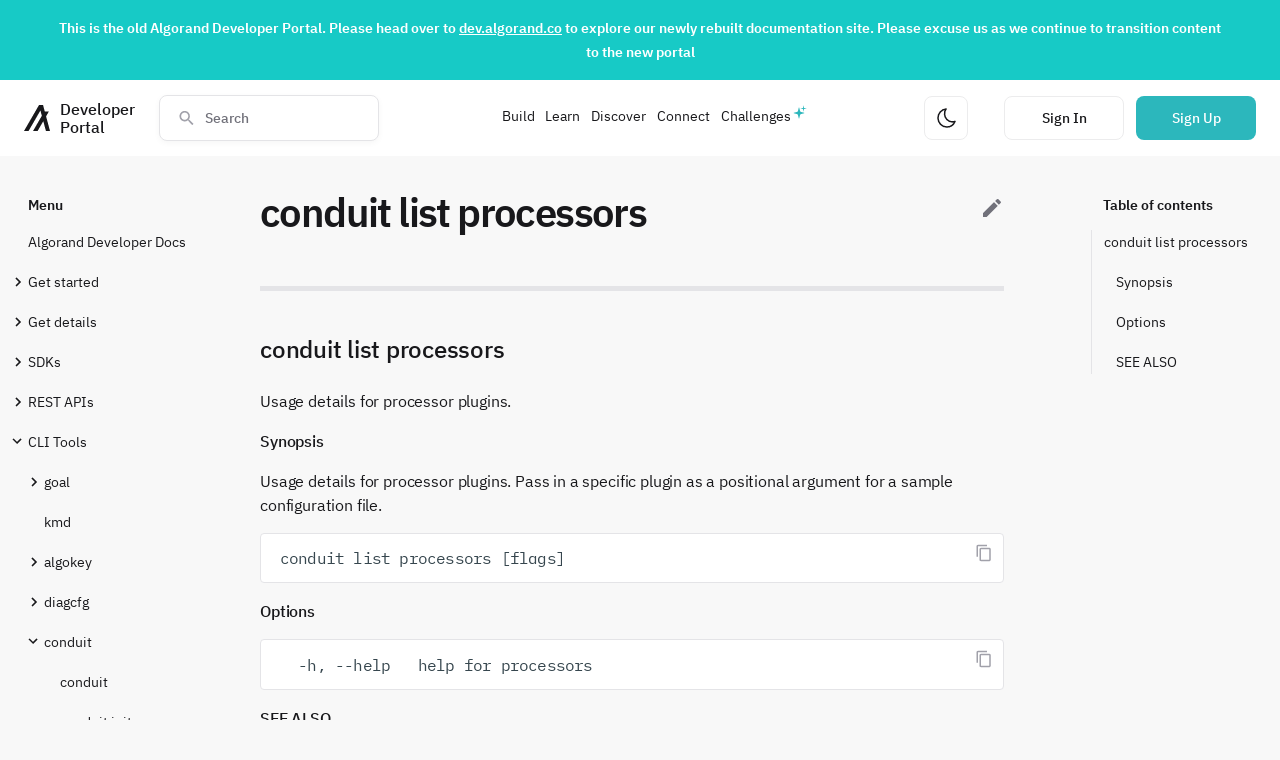

--- FILE ---
content_type: text/html; charset=utf-8
request_url: https://developer.algorand.org/docs/clis/conduit/list/processors/
body_size: 30891
content:

<!doctype html>
<html lang="en" class="no-js">
  <head>
    
    
    
    <!-- Google Tag Manager dataLayer -->
    <script>
        dataLayer = [{
            'user_id': '',
        }];
    </script>
    <!-- End Google Tag Manager dataLayer -->
	<!-- Google Tag Manager -->
	<script>(function(w,d,s,l,i){w[l]=w[l]||[];w[l].push({'gtm.start':
    new Date().getTime(),event:'gtm.js'});var f=d.getElementsByTagName(s)[0],
    j=d.createElement(s),dl=l!='dataLayer'?'&l='+l:'';j.async=true;j.src=
    'https://www.googletagmanager.com/gtm.js?id='+i+dl;f.parentNode.insertBefore(j,f);
    })(window,document,'script','dataLayer',"GTM-MRRLKW9");</script>
	<!-- End Google Tag Manager -->
    
    

    
      <meta charset="utf-8">
      <meta name="viewport" content="width=device-width,initial-scale=1">
      
      
      
      
        <link rel="canonical" href="https://developer.algorand.org/docs/clis/conduit/list/processors/">
      
      <link rel="icon" href="../../../../assets/images/favicon.png">
      <meta name="generator" content="mkdocs-1.6.1, mkdocs-material-7.1.8">
    

    
    
    
    


    
    

    
    
    
    
    

    <title>conduit list processors - Algorand Developer Portal</title>

    

    
      <link rel="stylesheet" href="../../../../assets/stylesheets/main.ca7ac06f.min.css">
      
        
        <link rel="stylesheet" href="../../../../assets/stylesheets/palette.f1a3b89f.min.css">
        
      
    
    <link rel="stylesheet" href="https://cdn.jsdelivr.net/npm/instantsearch.css@7/themes/algolia-min.css"/>
    
    
    <link type="text/css" href="https://algorand-devloper-portal-app.s3.amazonaws.com/static/dist/docs-app.8e1fc670b7b31a549fd3.css" rel="stylesheet" />
    


    
    
    <script src="https://ajax.googleapis.com/ajax/libs/jquery/3.5.1/jquery.min.js"></script>
    <script charset="utf-8" type="text/javascript" src="//js.hsforms.net/forms/v2.js"></script>
    <script charset="utf-8" type="text/javascript" src="//js.hsforms.net/forms/v2-legacy.js"></script>
    
    <script src="/jsi18n/"></script>
    

    
      
        
        <link rel="preconnect" href="https://fonts.gstatic.com" crossorigin>
        <link rel="stylesheet" href="https://fonts.googleapis.com/css?family=IBMPlexSans:300,400,400i,700%7CIBMPlexMono&display=fallback">
        <style>:root{--md-text-font-family:"IBMPlexSans";--md-code-font-family:"IBMPlexMono"}</style>
      
    
    
    
    
      


    
    
    
    
    
    

    <meta name="description" content="Algorand Developer Docs, SDKs, REST APIs, CLI tools, ecosystem projects, metrics dashboard and sample code, how-tos, and news from the Algorand developer community" />
    <meta property="og:type" content="website" />
    <meta property="og:title" content="conduit list processors - Algorand Developer Portal">
    <meta property="og:description" content="Algorand Developer Docs, SDKs, REST APIs, CLI tools, ecosystem projects, metrics dashboard and sample code, how-tos, and news from the Algorand developer community">
    <meta property="og:url" content="https://developer.algorand.org/docs/clis/conduit/list/processors/" />
    <meta property="og:image" content="https://algorand-devloper-portal-app.s3.amazonaws.com/static/img/algorandShareImage.png">
    <meta property="og:image:alt" content="Algorand Developer Portal">
    <meta property="og:image:type" content="image/png">
    <meta property="og:image:width" content="1200">
    <meta property="og:image:height" content="630">

  </head>
  
  
    
    
    
    
    
    <body dir="ltr" data-md-color-scheme="" data-md-color-primary="none" data-md-color-accent="none">
  
    
    <script>function __prefix(e){return new URL("../../../..",location).pathname+"."+e}function __get(e,t=localStorage){return JSON.parse(t.getItem(__prefix(e)))}</script>
    
    <input class="md-toggle" data-md-toggle="drawer" type="checkbox" id="__drawer" autocomplete="off">
    <input class="md-toggle" data-md-toggle="search" type="checkbox" id="__search" autocomplete="off">
    <label class="md-overlay" for="__drawer"></label>
    <div data-md-component="skip">
      
        
        <a href="#conduit-list-processors" class="md-skip">
          Skip to content
        </a>
      
    </div>
    <div data-md-component="announce">
      
    </div>
    
    
    
    <!-- Google Tag Manager (noscript) -->
    <noscript><iframe src="https://www.googletagmanager.com/ns.html?id=GTM-MRRLKW9&user_id="
    height="0" width="0" style="display:none;visibility:hidden"></iframe></noscript>
    <!-- End Google Tag Manager (noscript) -->
    
    
    
    <div class="page-header-container">
        <script type="text/javascript" src="https://algorand-devloper-portal-app.s3.amazonaws.com/static/dist/theme-4a690e0731dfad06caa1.js" ></script>
        

<div id="landing-page-banner" class="landing-page__banner" style="background-color: #17cac6 !important;">
  <p><strong>This is the old Algorand Developer Portal. Please head over to <a target="_blank" href="https://dev.algorand.co">dev.algorand.co</a> to explore our newly rebuilt documentation site. Please excuse us as we continue to transition content to the new portal</strong></p>
</div>
        

<nav class="page-header" data-md-component="header" id="page-header">
    <div class="page-header__section">    
        <a href="https://developer.algorand.org/" aria-label="Homepage" id="homepage-link" class="page-header__home-link">
            <svg class="algorand-logo" width="32" height="32" viewBox="0 0 32 32" fill="none" xmlns="http://www.w3.org/2000/svg">
<path d="M32 32H27.0095L23.7387 19.9201L16.725 32H11.1275L21.9515 13.2913L20.1981 6.76341L5.59747 32H0L18.5121 0H23.4352L25.5595 7.97476H30.6175L27.1781 13.9642L32 32Z" fill="var(--text-main)"/>
</svg>

            <span class="typography--medium-title page-header__title">Developer Portal</span>
        </a>        

        
        <div class="search-overlay__container" id="search-overlay-container"></div>
        <div class="ais-InstantSearch">
            <div class="search-overlay__search-bar"> 
                <svg class="search-overlay__search-box-icon" width="24" height="24" viewBox="0 0 24 24" fill="none" xmlns="http://www.w3.org/2000/svg">
<path d="M15.4351 14.0629H14.7124L14.4563 13.8159C15.3528 12.773 15.8925 11.4191 15.8925 9.94625C15.8925 6.66209 13.2304 4 9.94625 4C6.66209 4 4 6.66209 4 9.94625C4 13.2304 6.66209 15.8925 9.94625 15.8925C11.4191 15.8925 12.773 15.3528 13.8159 14.4563L14.0629 14.7124V15.4351L18.6369 20L20 18.6369L15.4351 14.0629ZM9.94625 14.0629C7.66838 14.0629 5.82962 12.2241 5.82962 9.94625C5.82962 7.66838 7.66838 5.82962 9.94625 5.82962C12.2241 5.82962 14.0629 7.66838 14.0629 9.94625C14.0629 12.2241 12.2241 14.0629 9.94625 14.0629Z" fill="#18181B"/>
</svg>

                <button aria-label="Close search modal" class="search-overlay__close-button" id="search-overlay-close-button" type="button">
                    <svg class="search-overlay__close-button-icon" width="24" height="24" viewBox="0 0 24 24" fill="none" xmlns="http://www.w3.org/2000/svg">
<path d="M13.2 18L20 11.5M20 12.5L13.2 6M19.5 12H4" stroke="#18181B" stroke-width="1.5"/>
</svg>

                </button>     
                <div id="searchbox" class="search-overlay__search-box">
                    <span class="back-arrow"></span>
                </div>
                <div id="toggle-refinement" class="search-toggle-refinement "></div>
            </div>

                <div id="search-overlay-content" class="search-overlay__content">
                    <div class="search-overlay__stats" id="stats">
                        <span class="search-overlay__stats-text typography--small-title text-color--gray-lighter"></span>
                    </div>
                    <div id="hits" class="search-overlay__hits"></div>
                </div>
        </div>
        
    </div>

    <div class="page-header__section">
        <div class="page-header__responsive-menu-container" id="header-menu-container"></div>
        <div class="page-header__responsive-menu" id="header-menu">
            <ul class="page-header__responsive-menu-list" role="menu">
                       
                <li class="page-header__responsive-menu-list-item" id="menu-item--Build">
                    
                        <section class="page-header__responsive-menu-list-item__body__collapse">   
                            <input type="checkbox" name="collapse" class="menu-item-checkbox" id="page-header__menu-item-1">
                            
                            <div class="page-header__responsive-menu-list-item__collapse__title">
                                <label class="page-header__responsive-menu-list-item__collapse__title__label" for="page-header__menu-item-1">
                                    Build
                        
                                    <svg class="page-header__responsive-menu-list-item__collapse__icon" width="24" height="24" viewBox="0 0 24 24" fill="none" xmlns="http://www.w3.org/2000/svg">
<path d="M8 10L12 14L16 10" stroke="#18181B" stroke-width="1.5"/>
</svg>

                                </label>
                            </div>
                            
                            <div class="page-header__responsive-menu-list-item__body__collapse__content">      
                                <ul class="page-header__responsive-menu-list-item__dropdown-menu">
                                    
                                        <li>
                                            <a href="https://developer.algorand.org/docs/" class="page-header__responsive-menu-list-item__link">          

                                                <div>
                                                    <p class="typography--small-title text-color--main">Docs</p>
                                                    <p class="typography--caption-regular text-color--gray-lighter page-header__responsive-menu-list-item__dropdown-menu__item__description">Comprehensive Algorand documentation</p>
                                                </div>
                                                
                                                <span class="page-header__responsive-menu-list-item__link__icon">
                                                    
                                                        <svg class="arrow-right-icon" width="16" height="16" viewBox="0 0 16 16" fill="none" xmlns="http://www.w3.org/2000/svg">
<path d="M13.1666 7.81706L3.16663 7.81706" stroke="#18181B" stroke-width="1.5"/>
<path d="M9.13342 3.80083L13.1668 7.81683L9.13342 11.8335" stroke="#18181B" stroke-width="1.5"/>
</svg>

                                                    
                                                </span>
                                            </a>
                                        </li>
                                    
                                        <li>
                                            <a href="https://developer.algorand.org/docs/get-started/algokit/" class="page-header__responsive-menu-list-item__link">          

                                                <div>
                                                    <p class="typography--small-title text-color--main">Dev Environment</p>
                                                    <p class="typography--caption-regular text-color--gray-lighter page-header__responsive-menu-list-item__dropdown-menu__item__description">Install AlgoKit and start building</p>
                                                </div>
                                                
                                                <span class="page-header__responsive-menu-list-item__link__icon">
                                                    
                                                        <svg class="arrow-right-icon" width="16" height="16" viewBox="0 0 16 16" fill="none" xmlns="http://www.w3.org/2000/svg">
<path d="M13.1666 7.81706L3.16663 7.81706" stroke="#18181B" stroke-width="1.5"/>
<path d="M9.13342 3.80083L13.1668 7.81683L9.13342 11.8335" stroke="#18181B" stroke-width="1.5"/>
</svg>

                                                    
                                                </span>
                                            </a>
                                        </li>
                                    
                                        <li>
                                            <a href="https://developer.algorand.org/docs/sdks/" class="page-header__responsive-menu-list-item__link">          

                                                <div>
                                                    <p class="typography--small-title text-color--main">SDKs</p>
                                                    <p class="typography--caption-regular text-color--gray-lighter page-header__responsive-menu-list-item__dropdown-menu__item__description">SDKs for Python, Javascript, Go, and Java</p>
                                                </div>
                                                
                                                <span class="page-header__responsive-menu-list-item__link__icon">
                                                    
                                                        <svg class="arrow-right-icon" width="16" height="16" viewBox="0 0 16 16" fill="none" xmlns="http://www.w3.org/2000/svg">
<path d="M13.1666 7.81706L3.16663 7.81706" stroke="#18181B" stroke-width="1.5"/>
<path d="M9.13342 3.80083L13.1668 7.81683L9.13342 11.8335" stroke="#18181B" stroke-width="1.5"/>
</svg>

                                                    
                                                </span>
                                            </a>
                                        </li>
                                    
                                        <li>
                                            <a href="https://developer.algorand.org/docs/rest-apis/restendpoints/" class="page-header__responsive-menu-list-item__link">          

                                                <div>
                                                    <p class="typography--small-title text-color--main">APIs</p>
                                                    <p class="typography--caption-regular text-color--gray-lighter page-header__responsive-menu-list-item__dropdown-menu__item__description">REST Endpoints for algod and indexer</p>
                                                </div>
                                                
                                                <span class="page-header__responsive-menu-list-item__link__icon">
                                                    
                                                        <svg class="arrow-right-icon" width="16" height="16" viewBox="0 0 16 16" fill="none" xmlns="http://www.w3.org/2000/svg">
<path d="M13.1666 7.81706L3.16663 7.81706" stroke="#18181B" stroke-width="1.5"/>
<path d="M9.13342 3.80083L13.1668 7.81683L9.13342 11.8335" stroke="#18181B" stroke-width="1.5"/>
</svg>

                                                    
                                                </span>
                                            </a>
                                        </li>
                                    
                                        <li>
                                            <a href="https://developer.algorand.org/ecosystem-projects/" class="page-header__responsive-menu-list-item__link">          

                                                <div>
                                                    <p class="typography--small-title text-color--main">Tools</p>
                                                    <p class="typography--caption-regular text-color--gray-lighter page-header__responsive-menu-list-item__dropdown-menu__item__description">Developer focused tools and community projects</p>
                                                </div>
                                                
                                                <span class="page-header__responsive-menu-list-item__link__icon">
                                                    
                                                        <svg class="arrow-right-icon" width="16" height="16" viewBox="0 0 16 16" fill="none" xmlns="http://www.w3.org/2000/svg">
<path d="M13.1666 7.81706L3.16663 7.81706" stroke="#18181B" stroke-width="1.5"/>
<path d="M9.13342 3.80083L13.1668 7.81683L9.13342 11.8335" stroke="#18181B" stroke-width="1.5"/>
</svg>

                                                    
                                                </span>
                                            </a>
                                        </li>
                                    
                                </ul>
                            </div>     
                        </section>
                    
                 </li>
                       
                <li class="page-header__responsive-menu-list-item" id="menu-item--Learn">
                    
                        <section class="page-header__responsive-menu-list-item__body__collapse">   
                            <input type="checkbox" name="collapse" class="menu-item-checkbox" id="page-header__menu-item-2">
                            
                            <div class="page-header__responsive-menu-list-item__collapse__title">
                                <label class="page-header__responsive-menu-list-item__collapse__title__label" for="page-header__menu-item-2">
                                    Learn
                        
                                    <svg class="page-header__responsive-menu-list-item__collapse__icon" width="24" height="24" viewBox="0 0 24 24" fill="none" xmlns="http://www.w3.org/2000/svg">
<path d="M8 10L12 14L16 10" stroke="#18181B" stroke-width="1.5"/>
</svg>

                                </label>
                            </div>
                            
                            <div class="page-header__responsive-menu-list-item__body__collapse__content">      
                                <ul class="page-header__responsive-menu-list-item__dropdown-menu">
                                    
                                        <li>
                                            <a href="https://developer.algorand.org/tutorials/" class="page-header__responsive-menu-list-item__link">          

                                                <div>
                                                    <p class="typography--small-title text-color--main">Tutorials</p>
                                                    <p class="typography--caption-regular text-color--gray-lighter page-header__responsive-menu-list-item__dropdown-menu__item__description">Step-by-step guides on a variety of subjects/languages</p>
                                                </div>
                                                
                                                <span class="page-header__responsive-menu-list-item__link__icon">
                                                    
                                                        <svg class="arrow-right-icon" width="16" height="16" viewBox="0 0 16 16" fill="none" xmlns="http://www.w3.org/2000/svg">
<path d="M13.1666 7.81706L3.16663 7.81706" stroke="#18181B" stroke-width="1.5"/>
<path d="M9.13342 3.80083L13.1668 7.81683L9.13342 11.8335" stroke="#18181B" stroke-width="1.5"/>
</svg>

                                                    
                                                </span>
                                            </a>
                                        </li>
                                    
                                        <li>
                                            <a href="https://developer.algorand.org/bootcamps/" class="page-header__responsive-menu-list-item__link">          

                                                <div>
                                                    <p class="typography--small-title text-color--main">Bootcamps</p>
                                                    <p class="typography--caption-regular text-color--gray-lighter page-header__responsive-menu-list-item__dropdown-menu__item__description">Attend our developer bootcamps</p>
                                                </div>
                                                
                                                <span class="page-header__responsive-menu-list-item__link__icon">
                                                    
                                                        <svg class="arrow-right-icon" width="16" height="16" viewBox="0 0 16 16" fill="none" xmlns="http://www.w3.org/2000/svg">
<path d="M13.1666 7.81706L3.16663 7.81706" stroke="#18181B" stroke-width="1.5"/>
<path d="M9.13342 3.80083L13.1668 7.81683L9.13342 11.8335" stroke="#18181B" stroke-width="1.5"/>
</svg>

                                                    
                                                </span>
                                            </a>
                                        </li>
                                    
                                        <li>
                                            <a href="https://developer.algorand.org/solutions/" class="page-header__responsive-menu-list-item__link">          

                                                <div>
                                                    <p class="typography--small-title text-color--main">Solutions</p>
                                                    <p class="typography--caption-regular text-color--gray-lighter page-header__responsive-menu-list-item__dropdown-menu__item__description">Code-based ideas and prototypes</p>
                                                </div>
                                                
                                                <span class="page-header__responsive-menu-list-item__link__icon">
                                                    
                                                        <svg class="arrow-right-icon" width="16" height="16" viewBox="0 0 16 16" fill="none" xmlns="http://www.w3.org/2000/svg">
<path d="M13.1666 7.81706L3.16663 7.81706" stroke="#18181B" stroke-width="1.5"/>
<path d="M9.13342 3.80083L13.1668 7.81683L9.13342 11.8335" stroke="#18181B" stroke-width="1.5"/>
</svg>

                                                    
                                                </span>
                                            </a>
                                        </li>
                                    
                                        <li>
                                            <a href="https://developer.algorand.org/articles/" class="page-header__responsive-menu-list-item__link">          

                                                <div>
                                                    <p class="typography--small-title text-color--main">Blog</p>
                                                    <p class="typography--caption-regular text-color--gray-lighter page-header__responsive-menu-list-item__dropdown-menu__item__description">Developer news and technical overviews</p>
                                                </div>
                                                
                                                <span class="page-header__responsive-menu-list-item__link__icon">
                                                    
                                                        <svg class="arrow-right-icon" width="16" height="16" viewBox="0 0 16 16" fill="none" xmlns="http://www.w3.org/2000/svg">
<path d="M13.1666 7.81706L3.16663 7.81706" stroke="#18181B" stroke-width="1.5"/>
<path d="M9.13342 3.80083L13.1668 7.81683L9.13342 11.8335" stroke="#18181B" stroke-width="1.5"/>
</svg>

                                                    
                                                </span>
                                            </a>
                                        </li>
                                    
                                </ul>
                            </div>     
                        </section>
                    
                 </li>
                       
                <li class="page-header__responsive-menu-list-item" id="menu-item--Discover">
                    
                        <section class="page-header__responsive-menu-list-item__body__collapse">   
                            <input type="checkbox" name="collapse" class="menu-item-checkbox" id="page-header__menu-item-3">
                            
                            <div class="page-header__responsive-menu-list-item__collapse__title">
                                <label class="page-header__responsive-menu-list-item__collapse__title__label" for="page-header__menu-item-3">
                                    Discover
                        
                                    <svg class="page-header__responsive-menu-list-item__collapse__icon" width="24" height="24" viewBox="0 0 24 24" fill="none" xmlns="http://www.w3.org/2000/svg">
<path d="M8 10L12 14L16 10" stroke="#18181B" stroke-width="1.5"/>
</svg>

                                </label>
                            </div>
                            
                            <div class="page-header__responsive-menu-list-item__body__collapse__content">      
                                <ul class="page-header__responsive-menu-list-item__dropdown-menu">
                                    
                                        <li>
                                            <a href="https://developer.algorand.org/ecosystem-projects/?tags=block-explorers" class="page-header__responsive-menu-list-item__link">          

                                                <div>
                                                    <p class="typography--small-title text-color--main">Block Explorers</p>
                                                    <p class="typography--caption-regular text-color--gray-lighter page-header__responsive-menu-list-item__dropdown-menu__item__description">On-chain activity for MainNet, TestNet, and more</p>
                                                </div>
                                                
                                                <span class="page-header__responsive-menu-list-item__link__icon">
                                                    
                                                        <svg class="arrow-right-icon" width="16" height="16" viewBox="0 0 16 16" fill="none" xmlns="http://www.w3.org/2000/svg">
<path d="M13.1666 7.81706L3.16663 7.81706" stroke="#18181B" stroke-width="1.5"/>
<path d="M9.13342 3.80083L13.1668 7.81683L9.13342 11.8335" stroke="#18181B" stroke-width="1.5"/>
</svg>

                                                    
                                                </span>
                                            </a>
                                        </li>
                                    
                                        <li>
                                            <a href="https://developer.algorand.org/ecosystem-projects/?tags=wallets" class="page-header__responsive-menu-list-item__link">          

                                                <div>
                                                    <p class="typography--small-title text-color--main">Wallets</p>
                                                    <p class="typography--caption-regular text-color--gray-lighter page-header__responsive-menu-list-item__dropdown-menu__item__description">Digital wallets for transacting on-chain</p>
                                                </div>
                                                
                                                <span class="page-header__responsive-menu-list-item__link__icon">
                                                    
                                                        <svg class="arrow-right-icon" width="16" height="16" viewBox="0 0 16 16" fill="none" xmlns="http://www.w3.org/2000/svg">
<path d="M13.1666 7.81706L3.16663 7.81706" stroke="#18181B" stroke-width="1.5"/>
<path d="M9.13342 3.80083L13.1668 7.81683L9.13342 11.8335" stroke="#18181B" stroke-width="1.5"/>
</svg>

                                                    
                                                </span>
                                            </a>
                                        </li>
                                    
                                        <li>
                                            <a href="https://developer.algorand.org/ecosystem-projects/?" class="page-header__responsive-menu-list-item__link">          

                                                <div>
                                                    <p class="typography--small-title text-color--main">Projects</p>
                                                    <p class="typography--caption-regular text-color--gray-lighter page-header__responsive-menu-list-item__dropdown-menu__item__description">Algorand Ecosystem Directory</p>
                                                </div>
                                                
                                                <span class="page-header__responsive-menu-list-item__link__icon">
                                                    
                                                        <svg class="arrow-right-icon" width="16" height="16" viewBox="0 0 16 16" fill="none" xmlns="http://www.w3.org/2000/svg">
<path d="M13.1666 7.81706L3.16663 7.81706" stroke="#18181B" stroke-width="1.5"/>
<path d="M9.13342 3.80083L13.1668 7.81683L9.13342 11.8335" stroke="#18181B" stroke-width="1.5"/>
</svg>

                                                    
                                                </span>
                                            </a>
                                        </li>
                                    
                                        <li>
                                            <a href="https://metrics.algorand.org/"  target="_blank" rel="noopener noreferrer" class="page-header__responsive-menu-list-item__link">          

                                                <div>
                                                    <p class="typography--small-title text-color--main">Metrics</p>
                                                    <p class="typography--caption-regular text-color--gray-lighter page-header__responsive-menu-list-item__dropdown-menu__item__description">Realtime Algorand Metrics</p>
                                                </div>
                                                
                                                <span class="page-header__responsive-menu-list-item__link__icon">
                                                    
                                                        <svg class="external-arrow-icon" width="16" height="16" viewBox="0 0 16 16" fill="none" xmlns="http://www.w3.org/2000/svg">
<path d="M11.5644 4.4237L4.4933 11.4948" stroke="#18181B" stroke-width="1.5"/>
<path d="M5.87278 4.43528L11.5645 4.42303L11.5527 10.1152" stroke="#18181B" stroke-width="1.5"/>
</svg>

                                                    
                                                </span>
                                            </a>
                                        </li>
                                    
                                </ul>
                            </div>     
                        </section>
                    
                 </li>
                       
                <li class="page-header__responsive-menu-list-item" id="menu-item--Connect">
                    
                        <section class="page-header__responsive-menu-list-item__body__collapse">   
                            <input type="checkbox" name="collapse" class="menu-item-checkbox" id="page-header__menu-item-4">
                            
                            <div class="page-header__responsive-menu-list-item__collapse__title">
                                <label class="page-header__responsive-menu-list-item__collapse__title__label" for="page-header__menu-item-4">
                                    Connect
                        
                                    <svg class="page-header__responsive-menu-list-item__collapse__icon" width="24" height="24" viewBox="0 0 24 24" fill="none" xmlns="http://www.w3.org/2000/svg">
<path d="M8 10L12 14L16 10" stroke="#18181B" stroke-width="1.5"/>
</svg>

                                </label>
                            </div>
                            
                            <div class="page-header__responsive-menu-list-item__body__collapse__content">      
                                <ul class="page-header__responsive-menu-list-item__dropdown-menu">
                                    
                                        <li>
                                            <a href="https://developer.algorand.org/events/" class="page-header__responsive-menu-list-item__link">          

                                                <div>
                                                    <p class="typography--small-title text-color--main">Events</p>
                                                    <p class="typography--caption-regular text-color--gray-lighter page-header__responsive-menu-list-item__dropdown-menu__item__description">A calendar of upcoming developer events</p>
                                                </div>
                                                
                                                <span class="page-header__responsive-menu-list-item__link__icon">
                                                    
                                                        <svg class="arrow-right-icon" width="16" height="16" viewBox="0 0 16 16" fill="none" xmlns="http://www.w3.org/2000/svg">
<path d="M13.1666 7.81706L3.16663 7.81706" stroke="#18181B" stroke-width="1.5"/>
<path d="M9.13342 3.80083L13.1668 7.81683L9.13342 11.8335" stroke="#18181B" stroke-width="1.5"/>
</svg>

                                                    
                                                </span>
                                            </a>
                                        </li>
                                    
                                        <li>
                                            <a href="https://discord.com/invite/84AActu3at"  target="_blank" rel="noopener noreferrer" class="page-header__responsive-menu-list-item__link">          

                                                <div>
                                                    <p class="typography--small-title text-color--main">Discord</p>
                                                    <p class="typography--caption-regular text-color--gray-lighter page-header__responsive-menu-list-item__dropdown-menu__item__description">Engage with other developers instantly</p>
                                                </div>
                                                
                                                <span class="page-header__responsive-menu-list-item__link__icon">
                                                    
                                                        <svg class="external-arrow-icon" width="16" height="16" viewBox="0 0 16 16" fill="none" xmlns="http://www.w3.org/2000/svg">
<path d="M11.5644 4.4237L4.4933 11.4948" stroke="#18181B" stroke-width="1.5"/>
<path d="M5.87278 4.43528L11.5645 4.42303L11.5527 10.1152" stroke="#18181B" stroke-width="1.5"/>
</svg>

                                                    
                                                </span>
                                            </a>
                                        </li>
                                    
                                        <li>
                                            <a href="https://github.com/algorand/"  target="_blank" rel="noopener noreferrer" class="page-header__responsive-menu-list-item__link">          

                                                <div>
                                                    <p class="typography--small-title text-color--main">GitHub</p>
                                                    <p class="typography--caption-regular text-color--gray-lighter page-header__responsive-menu-list-item__dropdown-menu__item__description">View official repositories</p>
                                                </div>
                                                
                                                <span class="page-header__responsive-menu-list-item__link__icon">
                                                    
                                                        <svg class="external-arrow-icon" width="16" height="16" viewBox="0 0 16 16" fill="none" xmlns="http://www.w3.org/2000/svg">
<path d="M11.5644 4.4237L4.4933 11.4948" stroke="#18181B" stroke-width="1.5"/>
<path d="M5.87278 4.43528L11.5645 4.42303L11.5527 10.1152" stroke="#18181B" stroke-width="1.5"/>
</svg>

                                                    
                                                </span>
                                            </a>
                                        </li>
                                    
                                        <li>
                                            <a href="https://twitter.com/algorand"  target="_blank" rel="noopener noreferrer" class="page-header__responsive-menu-list-item__link">          

                                                <div>
                                                    <p class="typography--small-title text-color--main">Twitter</p>
                                                    <p class="typography--caption-regular text-color--gray-lighter page-header__responsive-menu-list-item__dropdown-menu__item__description">Keep up with the latest news</p>
                                                </div>
                                                
                                                <span class="page-header__responsive-menu-list-item__link__icon">
                                                    
                                                        <svg class="external-arrow-icon" width="16" height="16" viewBox="0 0 16 16" fill="none" xmlns="http://www.w3.org/2000/svg">
<path d="M11.5644 4.4237L4.4933 11.4948" stroke="#18181B" stroke-width="1.5"/>
<path d="M5.87278 4.43528L11.5645 4.42303L11.5527 10.1152" stroke="#18181B" stroke-width="1.5"/>
</svg>

                                                    
                                                </span>
                                            </a>
                                        </li>
                                    
                                        <li>
                                            <a href="https://www.youtube.com/algorand"  target="_blank" rel="noopener noreferrer" class="page-header__responsive-menu-list-item__link">          

                                                <div>
                                                    <p class="typography--small-title text-color--main">YouTube</p>
                                                    <p class="typography--caption-regular text-color--gray-lighter page-header__responsive-menu-list-item__dropdown-menu__item__description">Talks, developer office hours, and more</p>
                                                </div>
                                                
                                                <span class="page-header__responsive-menu-list-item__link__icon">
                                                    
                                                        <svg class="external-arrow-icon" width="16" height="16" viewBox="0 0 16 16" fill="none" xmlns="http://www.w3.org/2000/svg">
<path d="M11.5644 4.4237L4.4933 11.4948" stroke="#18181B" stroke-width="1.5"/>
<path d="M5.87278 4.43528L11.5645 4.42303L11.5527 10.1152" stroke="#18181B" stroke-width="1.5"/>
</svg>

                                                    
                                                </span>
                                            </a>
                                        </li>
                                    
                                        <li>
                                            <a href="https://forum.algorand.org/"  target="_blank" rel="noopener noreferrer" class="page-header__responsive-menu-list-item__link">          

                                                <div>
                                                    <p class="typography--small-title text-color--main">Forum</p>
                                                    <p class="typography--caption-regular text-color--gray-lighter page-header__responsive-menu-list-item__dropdown-menu__item__description">Discuss the next big idea</p>
                                                </div>
                                                
                                                <span class="page-header__responsive-menu-list-item__link__icon">
                                                    
                                                        <svg class="external-arrow-icon" width="16" height="16" viewBox="0 0 16 16" fill="none" xmlns="http://www.w3.org/2000/svg">
<path d="M11.5644 4.4237L4.4933 11.4948" stroke="#18181B" stroke-width="1.5"/>
<path d="M5.87278 4.43528L11.5645 4.42303L11.5527 10.1152" stroke="#18181B" stroke-width="1.5"/>
</svg>

                                                    
                                                </span>
                                            </a>
                                        </li>
                                    
                                </ul>
                            </div>     
                        </section>
                    
                 </li>
                       
                <li class="page-header__responsive-menu-list-item" id="menu-item--Challenges">
                    
                        <a href=https://developer.algorand.org/challenges class="page-header__responsive-menu-list-item--challenges">          
                            Challenges
                        </a>

                    
                 </li>
                
                
                <li class="page-header__responsive-menu__footer">
                    
                   
                    <div class="page-header__responsive-menu-list-item">
                        <button class="page-header__theme-button page-header__theme-button--mobile" aria-label="Change theme" type="button" id="theme-button">
                            <svg class="page-header__theme-icon" width="24" height="24" viewBox="0 0 24 24" fill="none" xmlns="http://www.w3.org/2000/svg">
<path d="M21 15.3971C19.6814 18.6838 16.5224 21 12.8294 21C7.95346 21.0011 4 16.9627 4 11.9808C4 7.26274 7.54741 3.39674 12.0658 3C9.81599 6.16268 10.0786 10.6091 12.8702 13.4607C15.0704 15.7082 18.2393 16.3473 21 15.3971Z" stroke="#18181B" stroke-width="1.5" stroke-linecap="round" stroke-linejoin="round"/>
</svg>

                        </button>
                    </div>
                </li>
            </ul>
        </div>
    </div>
        
    <div class="page-header__section"> 
        <button class="page-header__theme-button" aria-label="Change theme" type="button" id="theme-button">
            <svg class="page-header__theme-icon" width="24" height="24" viewBox="0 0 24 24" fill="none" xmlns="http://www.w3.org/2000/svg">
<path d="M21 15.3971C19.6814 18.6838 16.5224 21 12.8294 21C7.95346 21.0011 4 16.9627 4 11.9808C4 7.26274 7.54741 3.39674 12.0658 3C9.81599 6.16268 10.0786 10.6091 12.8702 13.4607C15.0704 15.7082 18.2393 16.3473 21 15.3971Z" stroke="#18181B" stroke-width="1.5" stroke-linecap="round" stroke-linejoin="round"/>
</svg>

        </button>

        <button aria-label="Open search modal" class="page-header__search-button" id="header-search-button" type="button">
            <svg class="page-header__search-button-icon" width="24" height="24" viewBox="0 0 24 24" fill="none" xmlns="http://www.w3.org/2000/svg">
<path d="M15.4351 14.0629H14.7124L14.4563 13.8159C15.3528 12.773 15.8925 11.4191 15.8925 9.94625C15.8925 6.66209 13.2304 4 9.94625 4C6.66209 4 4 6.66209 4 9.94625C4 13.2304 6.66209 15.8925 9.94625 15.8925C11.4191 15.8925 12.773 15.3528 13.8159 14.4563L14.0629 14.7124V15.4351L18.6369 20L20 18.6369L15.4351 14.0629ZM9.94625 14.0629C7.66838 14.0629 5.82962 12.2241 5.82962 9.94625C5.82962 7.66838 7.66838 5.82962 9.94625 5.82962C12.2241 5.82962 14.0629 7.66838 14.0629 9.94625C14.0629 12.2241 12.2241 14.0629 9.94625 14.0629Z" fill="#18181B"/>
</svg>

        </button>

        
            <a href="https://developer.algorand.org/accounts/login/?next=/docs/clis/conduit/list/processors/" class="button--tertiary typography--small-title page-header__signin-button">Sign In</a>
            <a href="https://developer.algorand.org/accounts/signup/?next=/docs/clis/conduit/list/processors/?registration_success=1" class="button--primary typography--small-title page-header__signup-button"> Sign Up</a>
        

        <button aria-label="close menu" class="page-header__menu-close-button" id="header-menu-close-button">
            <svg class="" width="24" height="24" viewBox="0 0 24 24" fill="none" xmlns="http://www.w3.org/2000/svg">
<path d="M6 6L18 18M6 18L18 6" stroke="var(--text-main)" stroke-width="1.5"/>
</svg>

        </button>
        
        <button aria-label="Menu" class="page-header__menu-button" id="header-menu-button">
            <svg class="page-header__menu-icon" width="24" height="24" viewBox="0 0 24 24" fill="none" xmlns="http://www.w3.org/2000/svg">
<path d="M3 6H21" stroke="#18181B" stroke-width="2"/>
<path d="M3 12H21" stroke="#18181B" stroke-width="2"/>
<path d="M3 18H21" stroke="#18181B" stroke-width="2"/>
</svg>

        </button>
    </div>
</nav>
    </div>
    

    <!-- User Related Section  -->
    
    

<div id="template-modal-overlay" class="template-modal__overlay">
<div class="template-modal__container">
  <section class="template-modal__modal" id="template-modal__modal" tabindex="-1">
    <button type="button" class="template-modal__close-button" id="template-modal-close-button">
      <svg class="template-modal__close-button-icon" width="24" height="24" viewBox="0 0 24 24" fill="none" xmlns="http://www.w3.org/2000/svg">
<path d="M6 6L18 18M6 18L18 6" stroke="var(--text-main)" stroke-width="1.5"/>
</svg>

    </button>
    <h2 class="typography--h2 text-color--main create-publication__title">Create Publication</h2>

    <p class="typography--large-body text-color--gray create-publication__decription">
      
      We are looking for publications that demonstrate building dApps or smart contracts! 
      </br> 
      See the full list of 
      <a 
        href="https://gitcoin.co/explorer?network=mainnet&idx_status=open&applicants=ALL&keywords=algodev&order_by=-web3_created&org=algorandfoundation" 
        rel="noopener"
        target="_blank">
          Gitcoin bounties
      </a> 
      that are eligible for rewards.
      
    </p>
    <ul class="create-publication__type-list">
      <li class="create-publication__type-list-item">
        <a href="/me/posts/tutorials/new/" class="create-publication__type-item">
          <div class="create-publication__type-icon-container create-publication__type-icon-container--tutorial">
            <svg width="72" height="72" viewBox="0 0 72 72" fill="none" xmlns="http://www.w3.org/2000/svg">
<rect width="72" height="72" rx="8" fill="#8755D5"/>
<path d="M36 25.5L21 32.646L36 39L51 32.646L36 25.5Z" stroke="#FEF3F1" stroke-width="2" stroke-linecap="round" stroke-linejoin="round"/>
<path d="M21 33L21 42" stroke="#FEF3F1" stroke-width="2" stroke-linecap="round" stroke-linejoin="round"/>
<path d="M27 36V43.3742C26.998 43.7308 27.1051 44.0796 27.3072 44.3752C27.5092 44.6708 27.797 44.8995 28.1328 45.0313L35.3328 47.8721C35.7616 48.0426 36.2408 48.0426 36.6696 47.8721L43.8696 45.0313C44.2051 44.8994 44.4926 44.6706 44.6942 44.375C44.8959 44.0793 45.0025 43.7305 45 43.3742V36" stroke="#FEF3F1" stroke-width="2" stroke-linecap="round" stroke-linejoin="round"/>
</svg>

          </div>
          <div class="create-publication__type-info-container">
            <span class="typography--large-title text-color--main">Tutorial</span>
            <p class="create-publication__type-description typography--medium-body text-color--gray-lighter">Step-by-step guides for developers.</p>
          </div>
        </a>
      </li>
      <li class="create-publication__type-list-item">
        <a href="/me/posts/solutions/new/" class="create-publication__type-item">
          <div class="create-publication__type-icon-container create-publication__type-icon-container--solution">
            <svg width="72" height="72" viewBox="0 0 72 72" fill="none" xmlns="http://www.w3.org/2000/svg">
<rect width="72" height="72" rx="8" fill="#B15D7D"/>
<path d="M39.5069 49.5V44.1116C40.9373 43.6633 42.2429 42.9335 43.3319 41.9736C44.4208 41.0137 45.2666 39.847 45.8097 38.5556C46.3527 37.2642 46.5799 35.8796 46.4751 34.4992C46.3704 33.1188 45.9363 31.7762 45.2034 30.5659C45.2034 30.5659 40.4299 35.0285 39.9241 35.6215C39.6459 35.9494 39.2947 36.2194 38.8938 36.4137C38.4929 36.6079 38.0514 36.7219 37.5987 36.7481C37.146 36.7743 36.6924 36.7122 36.2679 36.5658C35.8434 36.4193 35.4578 36.192 35.1367 35.8988C34.8167 35.6049 34.5687 35.2521 34.4089 34.8639C34.2492 34.4756 34.1814 34.0607 34.21 33.6466C34.2387 33.2326 34.3631 32.8288 34.5751 32.4621C34.7871 32.0954 35.0818 31.7741 35.4397 31.5194C36.0876 31.0544 40.9637 26.6878 40.9637 26.6878C39.6257 26.0013 38.1353 25.601 36.6042 25.5168C35.0732 25.4325 33.5411 25.6666 32.1229 26.2014C30.1375 26.9151 28.4385 28.1684 27.2548 29.7925C26.0711 31.4166 25.4594 33.3336 25.5021 35.2855C25.5447 37.2374 26.2397 39.1305 27.4934 40.71C28.7471 42.2895 30.4994 43.4796 32.5145 44.1201V49.5" stroke="#FEE5E3" stroke-width="2" stroke-linecap="round"/>
</svg>

          </div>
          <div class="create-publication__type-info-container">
            <span class="typography--large-title text-color--main">Solution</span>
            <p class="create-publication__type-description typography--medium-body text-color--gray-lighter">Sample code and explanations for common use cases on Algorand.</p>
          </div>
        </a>
      </li>
      <li class="create-publication__type-list-item">
        <a href="/me/posts/articles/new/" class="create-publication__type-item">
          <div class="create-publication__type-icon-container create-publication__type-icon-container--articles">
            <svg width="72" height="72" viewBox="0 0 72 72" fill="none" xmlns="http://www.w3.org/2000/svg">
<rect width="72" height="72" rx="8" fill="#FF6D5F"/>
<path d="M48 32.5695V44.9835C48 46.65 46.6935 48 45.081 48H26.919C25.3065 48 24 46.65 24 44.985V28.515C24 26.85 25.3065 25.5 26.919 25.5H33.4455" stroke="#FFECDF" stroke-width="2" stroke-linecap="round"/>
<path d="M45.093 21.7566C46.101 20.7486 47.736 20.7471 48.744 21.7566C49.752 22.7646 49.752 24.3996 48.7425 25.4076L40.0815 34.0611C39.801 34.3416 39.42 34.4991 39.0225 34.4991H36V31.4766C36 31.0791 36.1575 30.6981 36.4395 30.4161L45.093 21.7566V21.7566Z" stroke="#FFECDF" stroke-width="2" stroke-linecap="round" stroke-linejoin="round"/>
<path d="M31.5 34.5H28.5" stroke="#FFECDF" stroke-width="2" stroke-linecap="round" stroke-linejoin="round"/>
<path d="M28.5 40.5H43.5" stroke="#FFECDF" stroke-width="2" stroke-linecap="round" stroke-linejoin="round"/>
<path d="M47.145 27.0005L43.5 23.3555" stroke="#FFECDF" stroke-width="2" stroke-linecap="round" stroke-linejoin="round"/>
</svg>

          </div>
          <div class="create-publication__type-info-container">
            <span class="typography--large-title text-color--main">Article</span>
            <p class="create-publication__type-description typography--medium-body text-color--gray-lighter">The latest developer-related news on Algorand.</p>
          </div>
        </a>
      </li>
    </ul>
  </section>
</div>
</div>

    
    <!-- End of User Related Section -->

    <div class="md-container" data-md-component="container">
      
      
    <label class="md-header__button" for="__drawer">
        
        <svg class="md-header__button-home-icon" width="18" height="19" viewBox="0 0 18 19" fill="none" xmlns="http://www.w3.org/2000/svg">
<path d="M11.2495 17.4995V12.9994C11.2495 12.8005 11.1704 12.6097 11.0298 12.4691C10.8891 12.3284 10.6984 12.2494 10.4995 12.2494H7.49945C7.30054 12.2494 7.10977 12.3284 6.96912 12.4691C6.82847 12.6097 6.74945 12.8005 6.74945 12.9994V17.4995C6.74945 17.6984 6.67045 17.8892 6.52981 18.0298C6.38918 18.1705 6.19844 18.2495 5.99954 18.2495L1.50009 18.2501C1.40159 18.2501 1.30406 18.2307 1.21305 18.193C1.12205 18.1554 1.03936 18.1001 0.969703 18.0305C0.900049 17.9608 0.844796 17.8781 0.807099 17.7871C0.769402 17.6961 0.75 17.5986 0.75 17.5001V8.83195C0.75 8.72746 0.771834 8.62412 0.814101 8.52856C0.856369 8.433 0.918138 8.34733 0.995448 8.27704L8.49493 1.45815C8.63299 1.33263 8.81287 1.26307 8.99946 1.26306C9.18605 1.26306 9.36594 1.3326 9.504 1.45812L17.0045 8.27703C17.0818 8.34733 17.1436 8.433 17.1859 8.52857C17.2282 8.62413 17.25 8.72748 17.25 8.83198V17.5001C17.25 17.5986 17.2306 17.6961 17.1929 17.7871C17.1552 17.8782 17.1 17.9608 17.0303 18.0305C16.9606 18.1001 16.878 18.1554 16.7869 18.1931C16.6959 18.2307 16.5984 18.2501 16.4999 18.2501L11.9994 18.2495C11.8005 18.2495 11.6097 18.1705 11.4691 18.0298C11.3285 17.8892 11.2494 17.6984 11.2495 17.4995V17.4995Z" stroke="#18181B" stroke-width="1.5" stroke-linecap="round" stroke-linejoin="round"/>
</svg>

        
        <span class="typography--large-body md-header__button-text">conduit list processors</span>
        
        <svg class="md-header__button-arrow-icon" width="24" height="24" viewBox="0 0 24 24" fill="none" xmlns="http://www.w3.org/2000/svg">
<path d="M8 10L12 14L16 10" stroke="#18181B" stroke-width="1.5"/>
</svg>

        
    </label>

      <main class="md-main" data-md-component="main">
        <div class="md-main__inner md-grid">
          
            
              
              <div class="md-sidebar md-sidebar--primary" data-md-component="sidebar" data-md-type="navigation" >
                <div class="md-sidebar__scrollwrap">
                  <div class="md-sidebar__inner">
                    


<nav class="md-nav md-nav--primary" aria-label="Navigation" data-md-level="0">
  <label class="md-nav__title" for="__drawer">
    <a href="../../../.." title="Algorand Developer Docs" class="md-nav__button md-logo" aria-label="Algorand Developer Docs" data-md-component="logo">
      
  <img src="../../../../assets/images/algorand-full-white.svg" alt="logo">

    </a>
    Algorand Developer Docs
  </label>
  
    <div class="md-nav__source">
      
<a href="https://github.com/algorand/docs" title="Go to repository" class="md-source" data-md-component="source">
  <div class="md-source__icon md-icon">
    
    <svg xmlns="http://www.w3.org/2000/svg" viewBox="0 0 496 512"><path d="M165.9 397.4c0 2-2.3 3.6-5.2 3.6-3.3.3-5.6-1.3-5.6-3.6 0-2 2.3-3.6 5.2-3.6 3-.3 5.6 1.3 5.6 3.6zm-31.1-4.5c-.7 2 1.3 4.3 4.3 4.9 2.6 1 5.6 0 6.2-2s-1.3-4.3-4.3-5.2c-2.6-.7-5.5.3-6.2 2.3zm44.2-1.7c-2.9.7-4.9 2.6-4.6 4.9.3 2 2.9 3.3 5.9 2.6 2.9-.7 4.9-2.6 4.6-4.6-.3-1.9-3-3.2-5.9-2.9zM244.8 8C106.1 8 0 113.3 0 252c0 110.9 69.8 205.8 169.5 239.2 12.8 2.3 17.3-5.6 17.3-12.1 0-6.2-.3-40.4-.3-61.4 0 0-70 15-84.7-29.8 0 0-11.4-29.1-27.8-36.6 0 0-22.9-15.7 1.6-15.4 0 0 24.9 2 38.6 25.8 21.9 38.6 58.6 27.5 72.9 20.9 2.3-16 8.8-27.1 16-33.7-55.9-6.2-112.3-14.3-112.3-110.5 0-27.5 7.6-41.3 23.6-58.9-2.6-6.5-11.1-33.3 2.6-67.9 20.9-6.5 69 27 69 27 20-5.6 41.5-8.5 62.8-8.5s42.8 2.9 62.8 8.5c0 0 48.1-33.6 69-27 13.7 34.7 5.2 61.4 2.6 67.9 16 17.7 25.8 31.5 25.8 58.9 0 96.5-58.9 104.2-114.8 110.5 9.2 7.9 17 22.9 17 46.4 0 33.7-.3 75.4-.3 83.6 0 6.5 4.6 14.4 17.3 12.1C428.2 457.8 496 362.9 496 252 496 113.3 383.5 8 244.8 8zM97.2 352.9c-1.3 1-1 3.3.7 5.2 1.6 1.6 3.9 2.3 5.2 1 1.3-1 1-3.3-.7-5.2-1.6-1.6-3.9-2.3-5.2-1zm-10.8-8.1c-.7 1.3.3 2.9 2.3 3.9 1.6 1 3.6.7 4.3-.7.7-1.3-.3-2.9-2.3-3.9-2-.6-3.6-.3-4.3.7zm32.4 35.6c-1.6 1.3-1 4.3 1.3 6.2 2.3 2.3 5.2 2.6 6.5 1 1.3-1.3.7-4.3-1.3-6.2-2.2-2.3-5.2-2.6-6.5-1zm-11.4-14.7c-1.6 1-1.6 3.6 0 5.9 1.6 2.3 4.3 3.3 5.6 2.3 1.6-1.3 1.6-3.9 0-6.2-1.4-2.3-4-3.3-5.6-2z"/></svg>
  </div>
  <div class="md-source__repository">
    algorand/docs
  </div>
</a>
    </div>
  
  <ul class="md-nav__list" data-md-scrollfix>
    
      
      
      

  
  
  
    <li class="md-nav__item">
      <a href="../../../.." class="md-nav__link">
        Algorand Developer Docs
      </a>
    </li>
  

    
      
      
      

  
  
  
    
    <li class="md-nav__item md-nav__item--nested">
      
      
        <input class="md-nav__toggle md-toggle" data-md-toggle="__nav_2" type="checkbox" id="__nav_2" >
      
      <label class="md-nav__link" for="__nav_2">
        Get started
        <span class="md-nav__icon md-icon"></span>
      </label>
      <nav class="md-nav" aria-label="Get started" data-md-level="1">
        <label class="md-nav__title" for="__nav_2">
          <span class="md-nav__icon md-icon"></span>
          Get started
        </label>
        <ul class="md-nav__list" data-md-scrollfix>
          
            
  
  
  
    <li class="md-nav__item">
      <a href="../../../../get-started/algokit/" class="md-nav__link">
        AlgoKit Quick Start Guide
      </a>
    </li>
  

          
            
  
  
  
    
    <li class="md-nav__item md-nav__item--nested">
      
      
        <input class="md-nav__toggle md-toggle" data-md-toggle="__nav_2_2" type="checkbox" id="__nav_2_2" >
      
      <label class="md-nav__link" for="__nav_2_2">
        Blockchain basics
        <span class="md-nav__icon md-icon"></span>
      </label>
      <nav class="md-nav" aria-label="Blockchain basics" data-md-level="2">
        <label class="md-nav__title" for="__nav_2_2">
          <span class="md-nav__icon md-icon"></span>
          Blockchain basics
        </label>
        <ul class="md-nav__list" data-md-scrollfix>
          
            
  
  
  
    <li class="md-nav__item">
      <a href="../../../../get-started/basics/what_is_blockchain/" class="md-nav__link">
        What is a blockchain?
      </a>
    </li>
  

          
            
  
  
  
    <li class="md-nav__item">
      <a href="../../../../get-started/basics/why_algorand/" class="md-nav__link">
        Why Algorand?
      </a>
    </li>
  

          
            
  
  
  
    <li class="md-nav__item">
      <a href="../../../../get-started/basics/whats_a_dapp/" class="md-nav__link">
        What is a dApp?
      </a>
    </li>
  

          
            
  
  
  
    <li class="md-nav__item">
      <a href="../../../../get-started/basics/where_to_start/" class="md-nav__link">
        Where do I start?
      </a>
    </li>
  

          
        </ul>
      </nav>
    </li>
  

          
            
  
  
  
    
    <li class="md-nav__item md-nav__item--nested">
      
      
        <input class="md-nav__toggle md-toggle" data-md-toggle="__nav_2_3" type="checkbox" id="__nav_2_3" >
      
      <label class="md-nav__link" for="__nav_2_3">
        Tokenization
        <span class="md-nav__icon md-icon"></span>
      </label>
      <nav class="md-nav" aria-label="Tokenization" data-md-level="2">
        <label class="md-nav__title" for="__nav_2_3">
          <span class="md-nav__icon md-icon"></span>
          Tokenization
        </label>
        <ul class="md-nav__list" data-md-scrollfix>
          
            
  
  
  
    <li class="md-nav__item">
      <a href="../../../../get-started/tokenization/nft/" class="md-nav__link">
        Create an NFT
      </a>
    </li>
  

          
            
  
  
  
    <li class="md-nav__item">
      <a href="../../../../get-started/tokenization/ft/" class="md-nav__link">
        Create a fungible token
      </a>
    </li>
  

          
        </ul>
      </nav>
    </li>
  

          
        </ul>
      </nav>
    </li>
  

    
      
      
      

  
  
  
    
    <li class="md-nav__item md-nav__item--nested">
      
      
        <input class="md-nav__toggle md-toggle" data-md-toggle="__nav_3" type="checkbox" id="__nav_3" >
      
      <label class="md-nav__link" for="__nav_3">
        Get details
        <span class="md-nav__icon md-icon"></span>
      </label>
      <nav class="md-nav" aria-label="Get details" data-md-level="1">
        <label class="md-nav__title" for="__nav_3">
          <span class="md-nav__icon md-icon"></span>
          Get details
        </label>
        <ul class="md-nav__list" data-md-scrollfix>
          
            
  
  
  
    <li class="md-nav__item">
      <a href="../../../../get-details/" class="md-nav__link">
        Section Index
      </a>
    </li>
  

          
            
  
  
  
    
    <li class="md-nav__item md-nav__item--nested">
      
      
        <input class="md-nav__toggle md-toggle" data-md-toggle="__nav_3_2" type="checkbox" id="__nav_3_2" >
      
      <label class="md-nav__link" for="__nav_3_2">
        AlgoKit
        <span class="md-nav__icon md-icon"></span>
      </label>
      <nav class="md-nav" aria-label="AlgoKit" data-md-level="2">
        <label class="md-nav__title" for="__nav_3_2">
          <span class="md-nav__icon md-icon"></span>
          AlgoKit
        </label>
        <ul class="md-nav__list" data-md-scrollfix>
          
            
  
  
  
    <li class="md-nav__item">
      <a href="../../../../get-details/algokit/" class="md-nav__link">
        Overview
      </a>
    </li>
  

          
            
  
  
  
    
    <li class="md-nav__item md-nav__item--nested">
      
      
        <input class="md-nav__toggle md-toggle" data-md-toggle="__nav_3_2_2" type="checkbox" id="__nav_3_2_2" >
      
      <label class="md-nav__link" for="__nav_3_2_2">
        Features
        <span class="md-nav__icon md-icon"></span>
      </label>
      <nav class="md-nav" aria-label="Features" data-md-level="3">
        <label class="md-nav__title" for="__nav_3_2_2">
          <span class="md-nav__icon md-icon"></span>
          Features
        </label>
        <ul class="md-nav__list" data-md-scrollfix>
          
            
  
  
  
    <li class="md-nav__item">
      <a href="../../../../get-details/algokit/features/bootstrap/" class="md-nav__link">
        Bootstrap
      </a>
    </li>
  

          
            
  
  
  
    <li class="md-nav__item">
      <a href="../../../../get-details/algokit/features/completions/" class="md-nav__link">
        Completions
      </a>
    </li>
  

          
            
  
  
  
    <li class="md-nav__item">
      <a href="../../../../get-details/algokit/features/deploy/" class="md-nav__link">
        Deploy
      </a>
    </li>
  

          
            
  
  
  
    <li class="md-nav__item">
      <a href="../../../../get-details/algokit/features/dispenser/" class="md-nav__link">
        Dispenser
      </a>
    </li>
  

          
            
  
  
  
    <li class="md-nav__item">
      <a href="../../../../get-details/algokit/features/doctor/" class="md-nav__link">
        Doctor
      </a>
    </li>
  

          
            
  
  
  
    <li class="md-nav__item">
      <a href="../../../../get-details/algokit/features/explore/" class="md-nav__link">
        Explore
      </a>
    </li>
  

          
            
  
  
  
    <li class="md-nav__item">
      <a href="../../../../get-details/algokit/features/generate/" class="md-nav__link">
        Generate
      </a>
    </li>
  

          
            
  
  
  
    <li class="md-nav__item">
      <a href="../../../../get-details/algokit/features/goal/" class="md-nav__link">
        Goal
      </a>
    </li>
  

          
            
  
  
  
    <li class="md-nav__item">
      <a href="../../../../get-details/algokit/features/init/" class="md-nav__link">
        Init
      </a>
    </li>
  

          
            
  
  
  
    <li class="md-nav__item">
      <a href="../../../../get-details/algokit/features/localnet/" class="md-nav__link">
        LocalNet
      </a>
    </li>
  

          
            
  
  
  
    <li class="md-nav__item">
      <a href="../../../../get-details/algokit/features/tasks/" class="md-nav__link">
        Tasks
      </a>
    </li>
  

          
            
  
  
  
    
    <li class="md-nav__item md-nav__item--nested">
      
      
        <input class="md-nav__toggle md-toggle" data-md-toggle="__nav_3_2_2_12" type="checkbox" id="__nav_3_2_2_12" >
      
      <label class="md-nav__link" for="__nav_3_2_2_12">
        Tasks
        <span class="md-nav__icon md-icon"></span>
      </label>
      <nav class="md-nav" aria-label="Tasks" data-md-level="4">
        <label class="md-nav__title" for="__nav_3_2_2_12">
          <span class="md-nav__icon md-icon"></span>
          Tasks
        </label>
        <ul class="md-nav__list" data-md-scrollfix>
          
            
  
  
  
    <li class="md-nav__item">
      <a href="../../../../get-details/algokit/features/tasks/analyze/" class="md-nav__link">
        Analyze
      </a>
    </li>
  

          
            
  
  
  
    <li class="md-nav__item">
      <a href="../../../../get-details/algokit/features/tasks/ipfs/" class="md-nav__link">
        Ipfs
      </a>
    </li>
  

          
            
  
  
  
    <li class="md-nav__item">
      <a href="../../../../get-details/algokit/features/tasks/mint/" class="md-nav__link">
        Mint
      </a>
    </li>
  

          
            
  
  
  
    <li class="md-nav__item">
      <a href="../../../../get-details/algokit/features/tasks/nfd/" class="md-nav__link">
        Nfd
      </a>
    </li>
  

          
            
  
  
  
    <li class="md-nav__item">
      <a href="../../../../get-details/algokit/features/tasks/opt/" class="md-nav__link">
        Opt
      </a>
    </li>
  

          
            
  
  
  
    <li class="md-nav__item">
      <a href="../../../../get-details/algokit/features/tasks/send/" class="md-nav__link">
        Send
      </a>
    </li>
  

          
            
  
  
  
    <li class="md-nav__item">
      <a href="../../../../get-details/algokit/features/tasks/sign/" class="md-nav__link">
        Sign
      </a>
    </li>
  

          
            
  
  
  
    <li class="md-nav__item">
      <a href="../../../../get-details/algokit/features/tasks/transfer/" class="md-nav__link">
        Transfer
      </a>
    </li>
  

          
            
  
  
  
    <li class="md-nav__item">
      <a href="../../../../get-details/algokit/features/tasks/vanity_address/" class="md-nav__link">
        Vanity address
      </a>
    </li>
  

          
            
  
  
  
    <li class="md-nav__item">
      <a href="../../../../get-details/algokit/features/tasks/wallet/" class="md-nav__link">
        Wallet
      </a>
    </li>
  

          
        </ul>
      </nav>
    </li>
  

          
        </ul>
      </nav>
    </li>
  

          
            
  
  
  
    
    <li class="md-nav__item md-nav__item--nested">
      
      
        <input class="md-nav__toggle md-toggle" data-md-toggle="__nav_3_2_3" type="checkbox" id="__nav_3_2_3" >
      
      <label class="md-nav__link" for="__nav_3_2_3">
        Utils
        <span class="md-nav__icon md-icon"></span>
      </label>
      <nav class="md-nav" aria-label="Utils" data-md-level="3">
        <label class="md-nav__title" for="__nav_3_2_3">
          <span class="md-nav__icon md-icon"></span>
          Utils
        </label>
        <ul class="md-nav__list" data-md-scrollfix>
          
            
  
  
  
    
    <li class="md-nav__item md-nav__item--nested">
      
      
        <input class="md-nav__toggle md-toggle" data-md-toggle="__nav_3_2_3_1" type="checkbox" id="__nav_3_2_3_1" >
      
      <label class="md-nav__link" for="__nav_3_2_3_1">
        Python
        <span class="md-nav__icon md-icon"></span>
      </label>
      <nav class="md-nav" aria-label="Python" data-md-level="4">
        <label class="md-nav__title" for="__nav_3_2_3_1">
          <span class="md-nav__icon md-icon"></span>
          Python
        </label>
        <ul class="md-nav__list" data-md-scrollfix>
          
            
  
  
  
    <li class="md-nav__item">
      <a href="../../../../get-details/algokit/utils/py/" class="md-nav__link">
        Overview
      </a>
    </li>
  

          
            
  
  
  
    
    <li class="md-nav__item md-nav__item--nested">
      
      
        <input class="md-nav__toggle md-toggle" data-md-toggle="__nav_3_2_3_1_2" type="checkbox" id="__nav_3_2_3_1_2" >
      
      <label class="md-nav__link" for="__nav_3_2_3_1_2">
        Capabilities
        <span class="md-nav__icon md-icon"></span>
      </label>
      <nav class="md-nav" aria-label="Capabilities" data-md-level="5">
        <label class="md-nav__title" for="__nav_3_2_3_1_2">
          <span class="md-nav__icon md-icon"></span>
          Capabilities
        </label>
        <ul class="md-nav__list" data-md-scrollfix>
          
            
  
  
  
    <li class="md-nav__item">
      <a href="../../../../get-details/algokit/utils/py/capabilities/account/" class="md-nav__link">
        Account
      </a>
    </li>
  

          
            
  
  
  
    <li class="md-nav__item">
      <a href="../../../../get-details/algokit/utils/py/capabilities/app-client/" class="md-nav__link">
        App client
      </a>
    </li>
  

          
            
  
  
  
    <li class="md-nav__item">
      <a href="../../../../get-details/algokit/utils/py/capabilities/app-deploy/" class="md-nav__link">
        App deploy
      </a>
    </li>
  

          
            
  
  
  
    <li class="md-nav__item">
      <a href="../../../../get-details/algokit/utils/py/capabilities/client/" class="md-nav__link">
        Client
      </a>
    </li>
  

          
            
  
  
  
    <li class="md-nav__item">
      <a href="../../../../get-details/algokit/utils/py/capabilities/debugger/" class="md-nav__link">
        Debugger
      </a>
    </li>
  

          
            
  
  
  
    <li class="md-nav__item">
      <a href="../../../../get-details/algokit/utils/py/capabilities/debugging/" class="md-nav__link">
        Debugging
      </a>
    </li>
  

          
            
  
  
  
    <li class="md-nav__item">
      <a href="../../../../get-details/algokit/utils/py/capabilities/dispenser-client/" class="md-nav__link">
        Dispenser client
      </a>
    </li>
  

          
            
  
  
  
    <li class="md-nav__item">
      <a href="../../../../get-details/algokit/utils/py/capabilities/transfer/" class="md-nav__link">
        Transfer
      </a>
    </li>
  

          
        </ul>
      </nav>
    </li>
  

          
            
  
  
  
    <li class="md-nav__item">
      <a href="../../../../get-details/algokit/utils/py/client_generator/" class="md-nav__link">
        Client generator
      </a>
    </li>
  

          
            
  
  
  
    <li class="md-nav__item">
      <a href="../../../../get-details/algokit/utils/py/apidocs/" class="md-nav__link">
        API Ref
      </a>
    </li>
  

          
        </ul>
      </nav>
    </li>
  

          
            
  
  
  
    
    <li class="md-nav__item md-nav__item--nested">
      
      
        <input class="md-nav__toggle md-toggle" data-md-toggle="__nav_3_2_3_2" type="checkbox" id="__nav_3_2_3_2" >
      
      <label class="md-nav__link" for="__nav_3_2_3_2">
        TypeScript
        <span class="md-nav__icon md-icon"></span>
      </label>
      <nav class="md-nav" aria-label="TypeScript" data-md-level="4">
        <label class="md-nav__title" for="__nav_3_2_3_2">
          <span class="md-nav__icon md-icon"></span>
          TypeScript
        </label>
        <ul class="md-nav__list" data-md-scrollfix>
          
            
  
  
  
    <li class="md-nav__item">
      <a href="../../../../get-details/algokit/utils/ts/" class="md-nav__link">
        Overview
      </a>
    </li>
  

          
            
  
  
  
    
    <li class="md-nav__item md-nav__item--nested">
      
      
        <input class="md-nav__toggle md-toggle" data-md-toggle="__nav_3_2_3_2_2" type="checkbox" id="__nav_3_2_3_2_2" >
      
      <label class="md-nav__link" for="__nav_3_2_3_2_2">
        Capabilities
        <span class="md-nav__icon md-icon"></span>
      </label>
      <nav class="md-nav" aria-label="Capabilities" data-md-level="5">
        <label class="md-nav__title" for="__nav_3_2_3_2_2">
          <span class="md-nav__icon md-icon"></span>
          Capabilities
        </label>
        <ul class="md-nav__list" data-md-scrollfix>
          
            
  
  
  
    <li class="md-nav__item">
      <a href="../../../../get-details/algokit/utils/ts/capabilities/account/" class="md-nav__link">
        Account
      </a>
    </li>
  

          
            
  
  
  
    <li class="md-nav__item">
      <a href="../../../../get-details/algokit/utils/ts/capabilities/amount/" class="md-nav__link">
        Amount
      </a>
    </li>
  

          
            
  
  
  
    <li class="md-nav__item">
      <a href="../../../../get-details/algokit/utils/ts/capabilities/app-client/" class="md-nav__link">
        App client
      </a>
    </li>
  

          
            
  
  
  
    <li class="md-nav__item">
      <a href="../../../../get-details/algokit/utils/ts/capabilities/app-deploy/" class="md-nav__link">
        App deploy
      </a>
    </li>
  

          
            
  
  
  
    <li class="md-nav__item">
      <a href="../../../../get-details/algokit/utils/ts/capabilities/app/" class="md-nav__link">
        App
      </a>
    </li>
  

          
            
  
  
  
    <li class="md-nav__item">
      <a href="../../../../get-details/algokit/utils/ts/capabilities/asset/" class="md-nav__link">
        Asset
      </a>
    </li>
  

          
            
  
  
  
    <li class="md-nav__item">
      <a href="../../../../get-details/algokit/utils/ts/capabilities/client/" class="md-nav__link">
        Client
      </a>
    </li>
  

          
            
  
  
  
    <li class="md-nav__item">
      <a href="../../../../get-details/algokit/utils/ts/capabilities/debugging/" class="md-nav__link">
        Debugging
      </a>
    </li>
  

          
            
  
  
  
    <li class="md-nav__item">
      <a href="../../../../get-details/algokit/utils/ts/capabilities/dispenser-client/" class="md-nav__link">
        Dispenser client
      </a>
    </li>
  

          
            
  
  
  
    <li class="md-nav__item">
      <a href="../../../../get-details/algokit/utils/ts/capabilities/indexer/" class="md-nav__link">
        Indexer
      </a>
    </li>
  

          
            
  
  
  
    <li class="md-nav__item">
      <a href="../../../../get-details/algokit/utils/ts/capabilities/testing/" class="md-nav__link">
        Testing
      </a>
    </li>
  

          
            
  
  
  
    <li class="md-nav__item">
      <a href="../../../../get-details/algokit/utils/ts/capabilities/transaction/" class="md-nav__link">
        Transaction
      </a>
    </li>
  

          
            
  
  
  
    <li class="md-nav__item">
      <a href="../../../../get-details/algokit/utils/ts/capabilities/transfer/" class="md-nav__link">
        Transfer
      </a>
    </li>
  

          
        </ul>
      </nav>
    </li>
  

          
            
  
  
  
    <li class="md-nav__item">
      <a href="../../../../get-details/algokit/utils/ts/client_generator/" class="md-nav__link">
        Client generator
      </a>
    </li>
  

          
            
  
  
  
    
    <li class="md-nav__item md-nav__item--nested">
      
      
        <input class="md-nav__toggle md-toggle" data-md-toggle="__nav_3_2_3_2_4" type="checkbox" id="__nav_3_2_3_2_4" >
      
      <label class="md-nav__link" for="__nav_3_2_3_2_4">
        API Ref
        <span class="md-nav__icon md-icon"></span>
      </label>
      <nav class="md-nav" aria-label="API Ref" data-md-level="5">
        <label class="md-nav__title" for="__nav_3_2_3_2_4">
          <span class="md-nav__icon md-icon"></span>
          API Ref
        </label>
        <ul class="md-nav__list" data-md-scrollfix>
          
            
  
  
  
    <li class="md-nav__item">
      <a href="../../../../get-details/algokit/utils/ts/code/" class="md-nav__link">
        Overview
      </a>
    </li>
  

          
            
  
  
  
    
    <li class="md-nav__item md-nav__item--nested">
      
      
        <input class="md-nav__toggle md-toggle" data-md-toggle="__nav_3_2_3_2_4_2" type="checkbox" id="__nav_3_2_3_2_4_2" >
      
      <label class="md-nav__link" for="__nav_3_2_3_2_4_2">
        Classes
        <span class="md-nav__icon md-icon"></span>
      </label>
      <nav class="md-nav" aria-label="Classes" data-md-level="6">
        <label class="md-nav__title" for="__nav_3_2_3_2_4_2">
          <span class="md-nav__icon md-icon"></span>
          Classes
        </label>
        <ul class="md-nav__list" data-md-scrollfix>
          
            
  
  
  
    <li class="md-nav__item">
      <a href="../../../../get-details/algokit/utils/ts/code/classes/testing.TestLogger/" class="md-nav__link">
        testing.TestLogger
      </a>
    </li>
  

          
            
  
  
  
    <li class="md-nav__item">
      <a href="../../../../get-details/algokit/utils/ts/code/classes/testing.TransactionLogger/" class="md-nav__link">
        testing.TransactionLogger
      </a>
    </li>
  

          
            
  
  
  
    <li class="md-nav__item">
      <a href="../../../../get-details/algokit/utils/ts/code/classes/types_account.MultisigAccount/" class="md-nav__link">
        types account.MultisigAccount
      </a>
    </li>
  

          
            
  
  
  
    <li class="md-nav__item">
      <a href="../../../../get-details/algokit/utils/ts/code/classes/types_account.SigningAccount/" class="md-nav__link">
        types account.SigningAccount
      </a>
    </li>
  

          
            
  
  
  
    <li class="md-nav__item">
      <a href="../../../../get-details/algokit/utils/ts/code/classes/types_algo_http_client_with_retry.AlgoHttpClientWithRetry/" class="md-nav__link">
        types algo http client with retry.AlgoHttpClientWithRetry
      </a>
    </li>
  

          
            
  
  
  
    <li class="md-nav__item">
      <a href="../../../../get-details/algokit/utils/ts/code/classes/types_amount.AlgoAmount/" class="md-nav__link">
        types amount.AlgoAmount
      </a>
    </li>
  

          
            
  
  
  
    <li class="md-nav__item">
      <a href="../../../../get-details/algokit/utils/ts/code/classes/types_app_client.ApplicationClient/" class="md-nav__link">
        types app client.ApplicationClient
      </a>
    </li>
  

          
            
  
  
  
    <li class="md-nav__item">
      <a href="../../../../get-details/algokit/utils/ts/code/classes/types_config.UpdatableConfig/" class="md-nav__link">
        types config.UpdatableConfig
      </a>
    </li>
  

          
            
  
  
  
    <li class="md-nav__item">
      <a href="../../../../get-details/algokit/utils/ts/code/classes/types_debugging.AVMDebuggerSourceMap/" class="md-nav__link">
        types debugging.AVMDebuggerSourceMap
      </a>
    </li>
  

          
            
  
  
  
    <li class="md-nav__item">
      <a href="../../../../get-details/algokit/utils/ts/code/classes/types_debugging.AVMDebuggerSourceMapEntry/" class="md-nav__link">
        types debugging.AVMDebuggerSourceMapEntry
      </a>
    </li>
  

          
            
  
  
  
    <li class="md-nav__item">
      <a href="../../../../get-details/algokit/utils/ts/code/classes/types_debugging.PersistSourceMapInput/" class="md-nav__link">
        types debugging.PersistSourceMapInput
      </a>
    </li>
  

          
            
  
  
  
    <li class="md-nav__item">
      <a href="../../../../get-details/algokit/utils/ts/code/classes/types_dispenser_client.TestNetDispenserApiClient/" class="md-nav__link">
        types dispenser client.TestNetDispenserApiClient
      </a>
    </li>
  

          
            
  
  
  
    <li class="md-nav__item">
      <a href="../../../../get-details/algokit/utils/ts/code/classes/types_logic_error.LogicError/" class="md-nav__link">
        types logic error.LogicError
      </a>
    </li>
  

          
            
  
  
  
    <li class="md-nav__item">
      <a href="../../../../get-details/algokit/utils/ts/code/classes/types_urlTokenBaseHTTPClient.URLTokenBaseHTTPClient/" class="md-nav__link">
        types urlTokenBaseHTTPClient.URLTokenBaseHTTPClient
      </a>
    </li>
  

          
        </ul>
      </nav>
    </li>
  

          
            
  
  
  
    
    <li class="md-nav__item md-nav__item--nested">
      
      
        <input class="md-nav__toggle md-toggle" data-md-toggle="__nav_3_2_3_2_4_3" type="checkbox" id="__nav_3_2_3_2_4_3" >
      
      <label class="md-nav__link" for="__nav_3_2_3_2_4_3">
        Enums
        <span class="md-nav__icon md-icon"></span>
      </label>
      <nav class="md-nav" aria-label="Enums" data-md-level="6">
        <label class="md-nav__title" for="__nav_3_2_3_2_4_3">
          <span class="md-nav__icon md-icon"></span>
          Enums
        </label>
        <ul class="md-nav__list" data-md-scrollfix>
          
            
  
  
  
    <li class="md-nav__item">
      <a href="../../../../get-details/algokit/utils/ts/code/enums/types_app.OnSchemaBreak/" class="md-nav__link">
        types app.OnSchemaBreak
      </a>
    </li>
  

          
            
  
  
  
    <li class="md-nav__item">
      <a href="../../../../get-details/algokit/utils/ts/code/enums/types_app.OnUpdate/" class="md-nav__link">
        types app.OnUpdate
      </a>
    </li>
  

          
            
  
  
  
    <li class="md-nav__item">
      <a href="../../../../get-details/algokit/utils/ts/code/enums/types_indexer.AccountStatus/" class="md-nav__link">
        types indexer.AccountStatus
      </a>
    </li>
  

          
            
  
  
  
    <li class="md-nav__item">
      <a href="../../../../get-details/algokit/utils/ts/code/enums/types_indexer.ApplicationOnComplete/" class="md-nav__link">
        types indexer.ApplicationOnComplete
      </a>
    </li>
  

          
            
  
  
  
    <li class="md-nav__item">
      <a href="../../../../get-details/algokit/utils/ts/code/enums/types_indexer.SignatureType/" class="md-nav__link">
        types indexer.SignatureType
      </a>
    </li>
  

          
        </ul>
      </nav>
    </li>
  

          
            
  
  
  
    
    <li class="md-nav__item md-nav__item--nested">
      
      
        <input class="md-nav__toggle md-toggle" data-md-toggle="__nav_3_2_3_2_4_4" type="checkbox" id="__nav_3_2_3_2_4_4" >
      
      <label class="md-nav__link" for="__nav_3_2_3_2_4_4">
        Interfaces
        <span class="md-nav__icon md-icon"></span>
      </label>
      <nav class="md-nav" aria-label="Interfaces" data-md-level="6">
        <label class="md-nav__title" for="__nav_3_2_3_2_4_4">
          <span class="md-nav__icon md-icon"></span>
          Interfaces
        </label>
        <ul class="md-nav__list" data-md-scrollfix>
          
            
  
  
  
    <li class="md-nav__item">
      <a href="../../../../get-details/algokit/utils/ts/code/interfaces/types_account.AccountConfig/" class="md-nav__link">
        types account.AccountConfig
      </a>
    </li>
  

          
            
  
  
  
    <li class="md-nav__item">
      <a href="../../../../get-details/algokit/utils/ts/code/interfaces/types_account.TransactionSignerAccount/" class="md-nav__link">
        types account.TransactionSignerAccount
      </a>
    </li>
  

          
            
  
  
  
    <li class="md-nav__item">
      <a href="../../../../get-details/algokit/utils/ts/code/interfaces/types_app.AppCallParams/" class="md-nav__link">
        types app.AppCallParams
      </a>
    </li>
  

          
            
  
  
  
    <li class="md-nav__item">
      <a href="../../../../get-details/algokit/utils/ts/code/interfaces/types_app.AppCallTransactionResult/" class="md-nav__link">
        types app.AppCallTransactionResult
      </a>
    </li>
  

          
            
  
  
  
    <li class="md-nav__item">
      <a href="../../../../get-details/algokit/utils/ts/code/interfaces/types_app.AppCallTransactionResultOfType/" class="md-nav__link">
        types app.AppCallTransactionResultOfType
      </a>
    </li>
  

          
            
  
  
  
    <li class="md-nav__item">
      <a href="../../../../get-details/algokit/utils/ts/code/interfaces/types_app.AppCompilationResult/" class="md-nav__link">
        types app.AppCompilationResult
      </a>
    </li>
  

          
            
  
  
  
    <li class="md-nav__item">
      <a href="../../../../get-details/algokit/utils/ts/code/interfaces/types_app.AppDeployMetadata/" class="md-nav__link">
        types app.AppDeployMetadata
      </a>
    </li>
  

          
            
  
  
  
    <li class="md-nav__item">
      <a href="../../../../get-details/algokit/utils/ts/code/interfaces/types_app.AppDeploymentParams/" class="md-nav__link">
        types app.AppDeploymentParams
      </a>
    </li>
  

          
            
  
  
  
    <li class="md-nav__item">
      <a href="../../../../get-details/algokit/utils/ts/code/interfaces/types_app.AppLookup/" class="md-nav__link">
        types app.AppLookup
      </a>
    </li>
  

          
            
  
  
  
    <li class="md-nav__item">
      <a href="../../../../get-details/algokit/utils/ts/code/interfaces/types_app.AppMetadata/" class="md-nav__link">
        types app.AppMetadata
      </a>
    </li>
  

          
            
  
  
  
    <li class="md-nav__item">
      <a href="../../../../get-details/algokit/utils/ts/code/interfaces/types_app.AppReference/" class="md-nav__link">
        types app.AppReference
      </a>
    </li>
  

          
            
  
  
  
    <li class="md-nav__item">
      <a href="../../../../get-details/algokit/utils/ts/code/interfaces/types_app.AppState/" class="md-nav__link">
        types app.AppState
      </a>
    </li>
  

          
            
  
  
  
    <li class="md-nav__item">
      <a href="../../../../get-details/algokit/utils/ts/code/interfaces/types_app.AppStorageSchema/" class="md-nav__link">
        types app.AppStorageSchema
      </a>
    </li>
  

          
            
  
  
  
    <li class="md-nav__item">
      <a href="../../../../get-details/algokit/utils/ts/code/interfaces/types_app.BoxName/" class="md-nav__link">
        types app.BoxName
      </a>
    </li>
  

          
            
  
  
  
    <li class="md-nav__item">
      <a href="../../../../get-details/algokit/utils/ts/code/interfaces/types_app.BoxReference/" class="md-nav__link">
        types app.BoxReference
      </a>
    </li>
  

          
            
  
  
  
    <li class="md-nav__item">
      <a href="../../../../get-details/algokit/utils/ts/code/interfaces/types_app.BoxValueRequestParams/" class="md-nav__link">
        types app.BoxValueRequestParams
      </a>
    </li>
  

          
            
  
  
  
    <li class="md-nav__item">
      <a href="../../../../get-details/algokit/utils/ts/code/interfaces/types_app.BoxValuesRequestParams/" class="md-nav__link">
        types app.BoxValuesRequestParams
      </a>
    </li>
  

          
            
  
  
  
    <li class="md-nav__item">
      <a href="../../../../get-details/algokit/utils/ts/code/interfaces/types_app.CompiledTeal/" class="md-nav__link">
        types app.CompiledTeal
      </a>
    </li>
  

          
            
  
  
  
    <li class="md-nav__item">
      <a href="../../../../get-details/algokit/utils/ts/code/interfaces/types_app.CoreAppCallArgs/" class="md-nav__link">
        types app.CoreAppCallArgs
      </a>
    </li>
  

          
            
  
  
  
    <li class="md-nav__item">
      <a href="../../../../get-details/algokit/utils/ts/code/interfaces/types_app.CreateAppParams/" class="md-nav__link">
        types app.CreateAppParams
      </a>
    </li>
  

          
            
  
  
  
    <li class="md-nav__item">
      <a href="../../../../get-details/algokit/utils/ts/code/interfaces/types_app.RawAppCallArgs/" class="md-nav__link">
        types app.RawAppCallArgs
      </a>
    </li>
  

          
            
  
  
  
    <li class="md-nav__item">
      <a href="../../../../get-details/algokit/utils/ts/code/interfaces/types_app.TealTemplateParams/" class="md-nav__link">
        types app.TealTemplateParams
      </a>
    </li>
  

          
            
  
  
  
    <li class="md-nav__item">
      <a href="../../../../get-details/algokit/utils/ts/code/interfaces/types_app.UpdateAppParams/" class="md-nav__link">
        types app.UpdateAppParams
      </a>
    </li>
  

          
            
  
  
  
    <li class="md-nav__item">
      <a href="../../../../get-details/algokit/utils/ts/code/interfaces/types_app_client.AppClientCallABIArgs/" class="md-nav__link">
        types app client.AppClientCallABIArgs
      </a>
    </li>
  

          
            
  
  
  
    <li class="md-nav__item">
      <a href="../../../../get-details/algokit/utils/ts/code/interfaces/types_app_client.AppClientCallCoreParams/" class="md-nav__link">
        types app client.AppClientCallCoreParams
      </a>
    </li>
  

          
            
  
  
  
    <li class="md-nav__item">
      <a href="../../../../get-details/algokit/utils/ts/code/interfaces/types_app_client.AppClientCallRawArgs/" class="md-nav__link">
        types app client.AppClientCallRawArgs
      </a>
    </li>
  

          
            
  
  
  
    <li class="md-nav__item">
      <a href="../../../../get-details/algokit/utils/ts/code/interfaces/types_app_client.AppClientCompilationParams/" class="md-nav__link">
        types app client.AppClientCompilationParams
      </a>
    </li>
  

          
            
  
  
  
    <li class="md-nav__item">
      <a href="../../../../get-details/algokit/utils/ts/code/interfaces/types_app_client.AppClientDeployCallInterfaceParams/" class="md-nav__link">
        types app client.AppClientDeployCallInterfaceParams
      </a>
    </li>
  

          
            
  
  
  
    <li class="md-nav__item">
      <a href="../../../../get-details/algokit/utils/ts/code/interfaces/types_app_client.AppClientDeployCoreParams/" class="md-nav__link">
        types app client.AppClientDeployCoreParams
      </a>
    </li>
  

          
            
  
  
  
    <li class="md-nav__item">
      <a href="../../../../get-details/algokit/utils/ts/code/interfaces/types_app_client.AppClientDeployParams/" class="md-nav__link">
        types app client.AppClientDeployParams
      </a>
    </li>
  

          
            
  
  
  
    <li class="md-nav__item">
      <a href="../../../../get-details/algokit/utils/ts/code/interfaces/types_app_client.AppSourceMaps/" class="md-nav__link">
        types app client.AppSourceMaps
      </a>
    </li>
  

          
            
  
  
  
    <li class="md-nav__item">
      <a href="../../../../get-details/algokit/utils/ts/code/interfaces/types_app_client.FundAppAccountParams/" class="md-nav__link">
        types app client.FundAppAccountParams
      </a>
    </li>
  

          
            
  
  
  
    <li class="md-nav__item">
      <a href="../../../../get-details/algokit/utils/ts/code/interfaces/types_app_client.ResolveAppById/" class="md-nav__link">
        types app client.ResolveAppById
      </a>
    </li>
  

          
            
  
  
  
    <li class="md-nav__item">
      <a href="../../../../get-details/algokit/utils/ts/code/interfaces/types_app_client.ResolveAppByIdBase/" class="md-nav__link">
        types app client.ResolveAppByIdBase
      </a>
    </li>
  

          
            
  
  
  
    <li class="md-nav__item">
      <a href="../../../../get-details/algokit/utils/ts/code/interfaces/types_app_client.SourceMapExport/" class="md-nav__link">
        types app client.SourceMapExport
      </a>
    </li>
  

          
            
  
  
  
    <li class="md-nav__item">
      <a href="../../../../get-details/algokit/utils/ts/code/interfaces/types_app_spec.AppSources/" class="md-nav__link">
        types app spec.AppSources
      </a>
    </li>
  

          
            
  
  
  
    <li class="md-nav__item">
      <a href="../../../../get-details/algokit/utils/ts/code/interfaces/types_app_spec.AppSpec/" class="md-nav__link">
        types app spec.AppSpec
      </a>
    </li>
  

          
            
  
  
  
    <li class="md-nav__item">
      <a href="../../../../get-details/algokit/utils/ts/code/interfaces/types_app_spec.CallConfig/" class="md-nav__link">
        types app spec.CallConfig
      </a>
    </li>
  

          
            
  
  
  
    <li class="md-nav__item">
      <a href="../../../../get-details/algokit/utils/ts/code/interfaces/types_app_spec.DeclaredSchemaValueSpec/" class="md-nav__link">
        types app spec.DeclaredSchemaValueSpec
      </a>
    </li>
  

          
            
  
  
  
    <li class="md-nav__item">
      <a href="../../../../get-details/algokit/utils/ts/code/interfaces/types_app_spec.Hint/" class="md-nav__link">
        types app spec.Hint
      </a>
    </li>
  

          
            
  
  
  
    <li class="md-nav__item">
      <a href="../../../../get-details/algokit/utils/ts/code/interfaces/types_app_spec.ReservedSchemaValueSpec/" class="md-nav__link">
        types app spec.ReservedSchemaValueSpec
      </a>
    </li>
  

          
            
  
  
  
    <li class="md-nav__item">
      <a href="../../../../get-details/algokit/utils/ts/code/interfaces/types_app_spec.Schema/" class="md-nav__link">
        types app spec.Schema
      </a>
    </li>
  

          
            
  
  
  
    <li class="md-nav__item">
      <a href="../../../../get-details/algokit/utils/ts/code/interfaces/types_app_spec.SchemaSpec/" class="md-nav__link">
        types app spec.SchemaSpec
      </a>
    </li>
  

          
            
  
  
  
    <li class="md-nav__item">
      <a href="../../../../get-details/algokit/utils/ts/code/interfaces/types_app_spec.StateSchemaSpec/" class="md-nav__link">
        types app spec.StateSchemaSpec
      </a>
    </li>
  

          
            
  
  
  
    <li class="md-nav__item">
      <a href="../../../../get-details/algokit/utils/ts/code/interfaces/types_app_spec.Struct/" class="md-nav__link">
        types app spec.Struct
      </a>
    </li>
  

          
            
  
  
  
    <li class="md-nav__item">
      <a href="../../../../get-details/algokit/utils/ts/code/interfaces/types_asset.AssetBulkOptInOutParams/" class="md-nav__link">
        types asset.AssetBulkOptInOutParams
      </a>
    </li>
  

          
            
  
  
  
    <li class="md-nav__item">
      <a href="../../../../get-details/algokit/utils/ts/code/interfaces/types_asset.AssetOptInParams/" class="md-nav__link">
        types asset.AssetOptInParams
      </a>
    </li>
  

          
            
  
  
  
    <li class="md-nav__item">
      <a href="../../../../get-details/algokit/utils/ts/code/interfaces/types_asset.AssetOptOutParams/" class="md-nav__link">
        types asset.AssetOptOutParams
      </a>
    </li>
  

          
            
  
  
  
    <li class="md-nav__item">
      <a href="../../../../get-details/algokit/utils/ts/code/interfaces/types_config.Config/" class="md-nav__link">
        types config.Config
      </a>
    </li>
  

          
            
  
  
  
    <li class="md-nav__item">
      <a href="../../../../get-details/algokit/utils/ts/code/interfaces/types_debugging.AVMDebuggerSourceMapDict/" class="md-nav__link">
        types debugging.AVMDebuggerSourceMapDict
      </a>
    </li>
  

          
            
  
  
  
    <li class="md-nav__item">
      <a href="../../../../get-details/algokit/utils/ts/code/interfaces/types_debugging.PersistSourceMapsParams/" class="md-nav__link">
        types debugging.PersistSourceMapsParams
      </a>
    </li>
  

          
            
  
  
  
    <li class="md-nav__item">
      <a href="../../../../get-details/algokit/utils/ts/code/interfaces/types_debugging.SimulateAndPersistResponseParams/" class="md-nav__link">
        types debugging.SimulateAndPersistResponseParams
      </a>
    </li>
  

          
            
  
  
  
    <li class="md-nav__item">
      <a href="../../../../get-details/algokit/utils/ts/code/interfaces/types_dispenser_client.DispenserFundResponse/" class="md-nav__link">
        types dispenser client.DispenserFundResponse
      </a>
    </li>
  

          
            
  
  
  
    <li class="md-nav__item">
      <a href="../../../../get-details/algokit/utils/ts/code/interfaces/types_dispenser_client.DispenserLimitResponse/" class="md-nav__link">
        types dispenser client.DispenserLimitResponse
      </a>
    </li>
  

          
            
  
  
  
    <li class="md-nav__item">
      <a href="../../../../get-details/algokit/utils/ts/code/interfaces/types_dispenser_client.TestNetDispenserApiClientParams/" class="md-nav__link">
        types dispenser client.TestNetDispenserApiClientParams
      </a>
    </li>
  

          
            
  
  
  
    <li class="md-nav__item">
      <a href="../../../../get-details/algokit/utils/ts/code/interfaces/types_indexer.AccountLookupResult/" class="md-nav__link">
        types indexer.AccountLookupResult
      </a>
    </li>
  

          
            
  
  
  
    <li class="md-nav__item">
      <a href="../../../../get-details/algokit/utils/ts/code/interfaces/types_indexer.AccountParticipation/" class="md-nav__link">
        types indexer.AccountParticipation
      </a>
    </li>
  

          
            
  
  
  
    <li class="md-nav__item">
      <a href="../../../../get-details/algokit/utils/ts/code/interfaces/types_indexer.AccountResult/" class="md-nav__link">
        types indexer.AccountResult
      </a>
    </li>
  

          
            
  
  
  
    <li class="md-nav__item">
      <a href="../../../../get-details/algokit/utils/ts/code/interfaces/types_indexer.AppLocalState/" class="md-nav__link">
        types indexer.AppLocalState
      </a>
    </li>
  

          
            
  
  
  
    <li class="md-nav__item">
      <a href="../../../../get-details/algokit/utils/ts/code/interfaces/types_indexer.ApplicationCreatedLookupResult/" class="md-nav__link">
        types indexer.ApplicationCreatedLookupResult
      </a>
    </li>
  

          
            
  
  
  
    <li class="md-nav__item">
      <a href="../../../../get-details/algokit/utils/ts/code/interfaces/types_indexer.ApplicationLookupResult/" class="md-nav__link">
        types indexer.ApplicationLookupResult
      </a>
    </li>
  

          
            
  
  
  
    <li class="md-nav__item">
      <a href="../../../../get-details/algokit/utils/ts/code/interfaces/types_indexer.ApplicationParams/" class="md-nav__link">
        types indexer.ApplicationParams
      </a>
    </li>
  

          
            
  
  
  
    <li class="md-nav__item">
      <a href="../../../../get-details/algokit/utils/ts/code/interfaces/types_indexer.ApplicationResult/" class="md-nav__link">
        types indexer.ApplicationResult
      </a>
    </li>
  

          
            
  
  
  
    <li class="md-nav__item">
      <a href="../../../../get-details/algokit/utils/ts/code/interfaces/types_indexer.ApplicationTransactionResult/" class="md-nav__link">
        types indexer.ApplicationTransactionResult
      </a>
    </li>
  

          
            
  
  
  
    <li class="md-nav__item">
      <a href="../../../../get-details/algokit/utils/ts/code/interfaces/types_indexer.AssetConfigTransactionResult/" class="md-nav__link">
        types indexer.AssetConfigTransactionResult
      </a>
    </li>
  

          
            
  
  
  
    <li class="md-nav__item">
      <a href="../../../../get-details/algokit/utils/ts/code/interfaces/types_indexer.AssetFreezeTransactionResult/" class="md-nav__link">
        types indexer.AssetFreezeTransactionResult
      </a>
    </li>
  

          
            
  
  
  
    <li class="md-nav__item">
      <a href="../../../../get-details/algokit/utils/ts/code/interfaces/types_indexer.AssetHolding/" class="md-nav__link">
        types indexer.AssetHolding
      </a>
    </li>
  

          
            
  
  
  
    <li class="md-nav__item">
      <a href="../../../../get-details/algokit/utils/ts/code/interfaces/types_indexer.AssetLookupResult/" class="md-nav__link">
        types indexer.AssetLookupResult
      </a>
    </li>
  

          
            
  
  
  
    <li class="md-nav__item">
      <a href="../../../../get-details/algokit/utils/ts/code/interfaces/types_indexer.AssetParams/" class="md-nav__link">
        types indexer.AssetParams
      </a>
    </li>
  

          
            
  
  
  
    <li class="md-nav__item">
      <a href="../../../../get-details/algokit/utils/ts/code/interfaces/types_indexer.AssetResult/" class="md-nav__link">
        types indexer.AssetResult
      </a>
    </li>
  

          
            
  
  
  
    <li class="md-nav__item">
      <a href="../../../../get-details/algokit/utils/ts/code/interfaces/types_indexer.AssetTransferTransactionResult/" class="md-nav__link">
        types indexer.AssetTransferTransactionResult
      </a>
    </li>
  

          
            
  
  
  
    <li class="md-nav__item">
      <a href="../../../../get-details/algokit/utils/ts/code/interfaces/types_indexer.AssetsCreatedLookupResult/" class="md-nav__link">
        types indexer.AssetsCreatedLookupResult
      </a>
    </li>
  

          
            
  
  
  
    <li class="md-nav__item">
      <a href="../../../../get-details/algokit/utils/ts/code/interfaces/types_indexer.AssetsLookupResult/" class="md-nav__link">
        types indexer.AssetsLookupResult
      </a>
    </li>
  

          
            
  
  
  
    <li class="md-nav__item">
      <a href="../../../../get-details/algokit/utils/ts/code/interfaces/types_indexer.EvalDelta/" class="md-nav__link">
        types indexer.EvalDelta
      </a>
    </li>
  

          
            
  
  
  
    <li class="md-nav__item">
      <a href="../../../../get-details/algokit/utils/ts/code/interfaces/types_indexer.KeyRegistrationTransactionResult/" class="md-nav__link">
        types indexer.KeyRegistrationTransactionResult
      </a>
    </li>
  

          
            
  
  
  
    <li class="md-nav__item">
      <a href="../../../../get-details/algokit/utils/ts/code/interfaces/types_indexer.LogicTransactionSignature/" class="md-nav__link">
        types indexer.LogicTransactionSignature
      </a>
    </li>
  

          
            
  
  
  
    <li class="md-nav__item">
      <a href="../../../../get-details/algokit/utils/ts/code/interfaces/types_indexer.MerkleArrayProof/" class="md-nav__link">
        types indexer.MerkleArrayProof
      </a>
    </li>
  

          
            
  
  
  
    <li class="md-nav__item">
      <a href="../../../../get-details/algokit/utils/ts/code/interfaces/types_indexer.MultisigTransactionSignature/" class="md-nav__link">
        types indexer.MultisigTransactionSignature
      </a>
    </li>
  

          
            
  
  
  
    <li class="md-nav__item">
      <a href="../../../../get-details/algokit/utils/ts/code/interfaces/types_indexer.MultisigTransactionSubSignature/" class="md-nav__link">
        types indexer.MultisigTransactionSubSignature
      </a>
    </li>
  

          
            
  
  
  
    <li class="md-nav__item">
      <a href="../../../../get-details/algokit/utils/ts/code/interfaces/types_indexer.PaymentTransactionResult/" class="md-nav__link">
        types indexer.PaymentTransactionResult
      </a>
    </li>
  

          
            
  
  
  
    <li class="md-nav__item">
      <a href="../../../../get-details/algokit/utils/ts/code/interfaces/types_indexer.StateProofTransactionResult/" class="md-nav__link">
        types indexer.StateProofTransactionResult
      </a>
    </li>
  

          
            
  
  
  
    <li class="md-nav__item">
      <a href="../../../../get-details/algokit/utils/ts/code/interfaces/types_indexer.StateSchema/" class="md-nav__link">
        types indexer.StateSchema
      </a>
    </li>
  

          
            
  
  
  
    <li class="md-nav__item">
      <a href="../../../../get-details/algokit/utils/ts/code/interfaces/types_indexer.TransactionLookupResult/" class="md-nav__link">
        types indexer.TransactionLookupResult
      </a>
    </li>
  

          
            
  
  
  
    <li class="md-nav__item">
      <a href="../../../../get-details/algokit/utils/ts/code/interfaces/types_indexer.TransactionResult/" class="md-nav__link">
        types indexer.TransactionResult
      </a>
    </li>
  

          
            
  
  
  
    <li class="md-nav__item">
      <a href="../../../../get-details/algokit/utils/ts/code/interfaces/types_indexer.TransactionSearchResults/" class="md-nav__link">
        types indexer.TransactionSearchResults
      </a>
    </li>
  

          
            
  
  
  
    <li class="md-nav__item">
      <a href="../../../../get-details/algokit/utils/ts/code/interfaces/types_indexer.TransactionSignature/" class="md-nav__link">
        types indexer.TransactionSignature
      </a>
    </li>
  

          
            
  
  
  
    <li class="md-nav__item">
      <a href="../../../../get-details/algokit/utils/ts/code/interfaces/types_logic_error.LogicErrorDetails/" class="md-nav__link">
        types logic error.LogicErrorDetails
      </a>
    </li>
  

          
            
  
  
  
    <li class="md-nav__item">
      <a href="../../../../get-details/algokit/utils/ts/code/interfaces/types_network_client.AlgoClientConfig/" class="md-nav__link">
        types network client.AlgoClientConfig
      </a>
    </li>
  

          
            
  
  
  
    <li class="md-nav__item">
      <a href="../../../../get-details/algokit/utils/ts/code/interfaces/types_network_client.AlgoConfig/" class="md-nav__link">
        types network client.AlgoConfig
      </a>
    </li>
  

          
            
  
  
  
    <li class="md-nav__item">
      <a href="../../../../get-details/algokit/utils/ts/code/interfaces/types_testing.AlgoKitLogCaptureFixture/" class="md-nav__link">
        types testing.AlgoKitLogCaptureFixture
      </a>
    </li>
  

          
            
  
  
  
    <li class="md-nav__item">
      <a href="../../../../get-details/algokit/utils/ts/code/interfaces/types_testing.AlgorandFixture/" class="md-nav__link">
        types testing.AlgorandFixture
      </a>
    </li>
  

          
            
  
  
  
    <li class="md-nav__item">
      <a href="../../../../get-details/algokit/utils/ts/code/interfaces/types_testing.AlgorandFixtureConfig/" class="md-nav__link">
        types testing.AlgorandFixtureConfig
      </a>
    </li>
  

          
            
  
  
  
    <li class="md-nav__item">
      <a href="../../../../get-details/algokit/utils/ts/code/interfaces/types_testing.AlgorandTestAutomationContext/" class="md-nav__link">
        types testing.AlgorandTestAutomationContext
      </a>
    </li>
  

          
            
  
  
  
    <li class="md-nav__item">
      <a href="../../../../get-details/algokit/utils/ts/code/interfaces/types_testing.GetTestAccountParams/" class="md-nav__link">
        types testing.GetTestAccountParams
      </a>
    </li>
  

          
            
  
  
  
    <li class="md-nav__item">
      <a href="../../../../get-details/algokit/utils/ts/code/interfaces/types_testing.LogSnapshotConfig/" class="md-nav__link">
        types testing.LogSnapshotConfig
      </a>
    </li>
  

          
            
  
  
  
    <li class="md-nav__item">
      <a href="../../../../get-details/algokit/utils/ts/code/interfaces/types_transaction.AtomicTransactionComposerToSend/" class="md-nav__link">
        types transaction.AtomicTransactionComposerToSend
      </a>
    </li>
  

          
            
  
  
  
    <li class="md-nav__item">
      <a href="../../../../get-details/algokit/utils/ts/code/interfaces/types_transaction.ConfirmedTransactionResult/" class="md-nav__link">
        types transaction.ConfirmedTransactionResult
      </a>
    </li>
  

          
            
  
  
  
    <li class="md-nav__item">
      <a href="../../../../get-details/algokit/utils/ts/code/interfaces/types_transaction.ConfirmedTransactionResults/" class="md-nav__link">
        types transaction.ConfirmedTransactionResults
      </a>
    </li>
  

          
            
  
  
  
    <li class="md-nav__item">
      <a href="../../../../get-details/algokit/utils/ts/code/interfaces/types_transaction.SendAtomicTransactionComposerResults/" class="md-nav__link">
        types transaction.SendAtomicTransactionComposerResults
      </a>
    </li>
  

          
            
  
  
  
    <li class="md-nav__item">
      <a href="../../../../get-details/algokit/utils/ts/code/interfaces/types_transaction.SendTransactionParams/" class="md-nav__link">
        types transaction.SendTransactionParams
      </a>
    </li>
  

          
            
  
  
  
    <li class="md-nav__item">
      <a href="../../../../get-details/algokit/utils/ts/code/interfaces/types_transaction.SendTransactionResult/" class="md-nav__link">
        types transaction.SendTransactionResult
      </a>
    </li>
  

          
            
  
  
  
    <li class="md-nav__item">
      <a href="../../../../get-details/algokit/utils/ts/code/interfaces/types_transaction.SendTransactionResults/" class="md-nav__link">
        types transaction.SendTransactionResults
      </a>
    </li>
  

          
            
  
  
  
    <li class="md-nav__item">
      <a href="../../../../get-details/algokit/utils/ts/code/interfaces/types_transaction.TransactionGroupToSend/" class="md-nav__link">
        types transaction.TransactionGroupToSend
      </a>
    </li>
  

          
            
  
  
  
    <li class="md-nav__item">
      <a href="../../../../get-details/algokit/utils/ts/code/interfaces/types_transaction.TransactionToSign/" class="md-nav__link">
        types transaction.TransactionToSign
      </a>
    </li>
  

          
            
  
  
  
    <li class="md-nav__item">
      <a href="../../../../get-details/algokit/utils/ts/code/interfaces/types_transfer.AlgoRekeyParams/" class="md-nav__link">
        types transfer.AlgoRekeyParams
      </a>
    </li>
  

          
            
  
  
  
    <li class="md-nav__item">
      <a href="../../../../get-details/algokit/utils/ts/code/interfaces/types_transfer.AlgoTransferParams/" class="md-nav__link">
        types transfer.AlgoTransferParams
      </a>
    </li>
  

          
            
  
  
  
    <li class="md-nav__item">
      <a href="../../../../get-details/algokit/utils/ts/code/interfaces/types_transfer.EnsureFundedParams/" class="md-nav__link">
        types transfer.EnsureFundedParams
      </a>
    </li>
  

          
            
  
  
  
    <li class="md-nav__item">
      <a href="../../../../get-details/algokit/utils/ts/code/interfaces/types_transfer.EnsureFundedReturnType/" class="md-nav__link">
        types transfer.EnsureFundedReturnType
      </a>
    </li>
  

          
            
  
  
  
    <li class="md-nav__item">
      <a href="../../../../get-details/algokit/utils/ts/code/interfaces/types_transfer.TransferAssetParams/" class="md-nav__link">
        types transfer.TransferAssetParams
      </a>
    </li>
  

          
            
  
  
  
    <li class="md-nav__item">
      <a href="../../../../get-details/algokit/utils/ts/code/interfaces/types_urlTokenBaseHTTPClient.AlgodTokenHeader/" class="md-nav__link">
        types urlTokenBaseHTTPClient.AlgodTokenHeader
      </a>
    </li>
  

          
            
  
  
  
    <li class="md-nav__item">
      <a href="../../../../get-details/algokit/utils/ts/code/interfaces/types_urlTokenBaseHTTPClient.CustomTokenHeader/" class="md-nav__link">
        types urlTokenBaseHTTPClient.CustomTokenHeader
      </a>
    </li>
  

          
            
  
  
  
    <li class="md-nav__item">
      <a href="../../../../get-details/algokit/utils/ts/code/interfaces/types_urlTokenBaseHTTPClient.IndexerTokenHeader/" class="md-nav__link">
        types urlTokenBaseHTTPClient.IndexerTokenHeader
      </a>
    </li>
  

          
            
  
  
  
    <li class="md-nav__item">
      <a href="../../../../get-details/algokit/utils/ts/code/interfaces/types_urlTokenBaseHTTPClient.KMDTokenHeader/" class="md-nav__link">
        types urlTokenBaseHTTPClient.KMDTokenHeader
      </a>
    </li>
  

          
        </ul>
      </nav>
    </li>
  

          
            
  
  
  
    
    <li class="md-nav__item md-nav__item--nested">
      
      
        <input class="md-nav__toggle md-toggle" data-md-toggle="__nav_3_2_3_2_4_5" type="checkbox" id="__nav_3_2_3_2_4_5" >
      
      <label class="md-nav__link" for="__nav_3_2_3_2_4_5">
        Modules
        <span class="md-nav__icon md-icon"></span>
      </label>
      <nav class="md-nav" aria-label="Modules" data-md-level="6">
        <label class="md-nav__title" for="__nav_3_2_3_2_4_5">
          <span class="md-nav__icon md-icon"></span>
          Modules
        </label>
        <ul class="md-nav__list" data-md-scrollfix>
          
            
  
  
  
    <li class="md-nav__item">
      <a href="../../../../get-details/algokit/utils/ts/code/modules/" class="md-nav__link">
        Overview
      </a>
    </li>
  

          
            
  
  
  
    <li class="md-nav__item">
      <a href="../../../../get-details/algokit/utils/ts/code/modules/testing/" class="md-nav__link">
        Testing
      </a>
    </li>
  

          
            
  
  
  
    <li class="md-nav__item">
      <a href="../../../../get-details/algokit/utils/ts/code/modules/types_account/" class="md-nav__link">
        Types account
      </a>
    </li>
  

          
            
  
  
  
    <li class="md-nav__item">
      <a href="../../../../get-details/algokit/utils/ts/code/modules/types_algo_http_client_with_retry/" class="md-nav__link">
        Types algo http client with retry
      </a>
    </li>
  

          
            
  
  
  
    <li class="md-nav__item">
      <a href="../../../../get-details/algokit/utils/ts/code/modules/types_amount/" class="md-nav__link">
        Types amount
      </a>
    </li>
  

          
            
  
  
  
    <li class="md-nav__item">
      <a href="../../../../get-details/algokit/utils/ts/code/modules/types_amount_spec/" class="md-nav__link">
        Types amount spec
      </a>
    </li>
  

          
            
  
  
  
    <li class="md-nav__item">
      <a href="../../../../get-details/algokit/utils/ts/code/modules/types_app/" class="md-nav__link">
        Types app
      </a>
    </li>
  

          
            
  
  
  
    <li class="md-nav__item">
      <a href="../../../../get-details/algokit/utils/ts/code/modules/types_app_client/" class="md-nav__link">
        Types app client
      </a>
    </li>
  

          
            
  
  
  
    <li class="md-nav__item">
      <a href="../../../../get-details/algokit/utils/ts/code/modules/types_app_client_spec/" class="md-nav__link">
        Types app client spec
      </a>
    </li>
  

          
            
  
  
  
    <li class="md-nav__item">
      <a href="../../../../get-details/algokit/utils/ts/code/modules/types_app_spec/" class="md-nav__link">
        Types app spec
      </a>
    </li>
  

          
            
  
  
  
    <li class="md-nav__item">
      <a href="../../../../get-details/algokit/utils/ts/code/modules/types_asset/" class="md-nav__link">
        Types asset
      </a>
    </li>
  

          
            
  
  
  
    <li class="md-nav__item">
      <a href="../../../../get-details/algokit/utils/ts/code/modules/types_config/" class="md-nav__link">
        Types config
      </a>
    </li>
  

          
            
  
  
  
    <li class="md-nav__item">
      <a href="../../../../get-details/algokit/utils/ts/code/modules/types_debugging/" class="md-nav__link">
        Types debugging
      </a>
    </li>
  

          
            
  
  
  
    <li class="md-nav__item">
      <a href="../../../../get-details/algokit/utils/ts/code/modules/types_dispenser_client/" class="md-nav__link">
        Types dispenser client
      </a>
    </li>
  

          
            
  
  
  
    <li class="md-nav__item">
      <a href="../../../../get-details/algokit/utils/ts/code/modules/types_dispenser_client_spec/" class="md-nav__link">
        Types dispenser client spec
      </a>
    </li>
  

          
            
  
  
  
    <li class="md-nav__item">
      <a href="../../../../get-details/algokit/utils/ts/code/modules/types_indexer/" class="md-nav__link">
        Types indexer
      </a>
    </li>
  

          
            
  
  
  
    <li class="md-nav__item">
      <a href="../../../../get-details/algokit/utils/ts/code/modules/types_logging/" class="md-nav__link">
        Types logging
      </a>
    </li>
  

          
            
  
  
  
    <li class="md-nav__item">
      <a href="../../../../get-details/algokit/utils/ts/code/modules/types_logic_error/" class="md-nav__link">
        Types logic error
      </a>
    </li>
  

          
            
  
  
  
    <li class="md-nav__item">
      <a href="../../../../get-details/algokit/utils/ts/code/modules/types_network_client/" class="md-nav__link">
        Types network client
      </a>
    </li>
  

          
            
  
  
  
    <li class="md-nav__item">
      <a href="../../../../get-details/algokit/utils/ts/code/modules/types_testing/" class="md-nav__link">
        Types testing
      </a>
    </li>
  

          
            
  
  
  
    <li class="md-nav__item">
      <a href="../../../../get-details/algokit/utils/ts/code/modules/types_transaction/" class="md-nav__link">
        Types transaction
      </a>
    </li>
  

          
            
  
  
  
    <li class="md-nav__item">
      <a href="../../../../get-details/algokit/utils/ts/code/modules/types_transfer/" class="md-nav__link">
        Types transfer
      </a>
    </li>
  

          
            
  
  
  
    <li class="md-nav__item">
      <a href="../../../../get-details/algokit/utils/ts/code/modules/types_urlTokenBaseHTTPClient/" class="md-nav__link">
        types urlTokenBaseHTTPClient
      </a>
    </li>
  

          
        </ul>
      </nav>
    </li>
  

          
        </ul>
      </nav>
    </li>
  

          
        </ul>
      </nav>
    </li>
  

          
        </ul>
      </nav>
    </li>
  

          
            
  
  
  
    <li class="md-nav__item">
      <a href="../../../../get-details/algokit/cli-reference/" class="md-nav__link">
        CLI reference
      </a>
    </li>
  

          
            
  
  
  
    
    <li class="md-nav__item md-nav__item--nested">
      
      
        <input class="md-nav__toggle md-toggle" data-md-toggle="__nav_3_2_5" type="checkbox" id="__nav_3_2_5" >
      
      <label class="md-nav__link" for="__nav_3_2_5">
        Tutorials
        <span class="md-nav__icon md-icon"></span>
      </label>
      <nav class="md-nav" aria-label="Tutorials" data-md-level="3">
        <label class="md-nav__title" for="__nav_3_2_5">
          <span class="md-nav__icon md-icon"></span>
          Tutorials
        </label>
        <ul class="md-nav__list" data-md-scrollfix>
          
            
  
  
  
    <li class="md-nav__item">
      <a href="../../../../get-details/algokit/tutorials/algokit-template/" class="md-nav__link">
        Creating AlgoKit Templates
      </a>
    </li>
  

          
            
  
  
  
    <li class="md-nav__item">
      <a href="../../../../get-details/algokit/tutorials/intro/" class="md-nav__link">
        AlgoKit Quick Start Guide
      </a>
    </li>
  

          
        </ul>
      </nav>
    </li>
  

          
            
  
  
  
    
    <li class="md-nav__item md-nav__item--nested">
      
      
        <input class="md-nav__toggle md-toggle" data-md-toggle="__nav_3_2_6" type="checkbox" id="__nav_3_2_6" >
      
      <label class="md-nav__link" for="__nav_3_2_6">
        Architecture decisions
        <span class="md-nav__icon md-icon"></span>
      </label>
      <nav class="md-nav" aria-label="Architecture decisions" data-md-level="3">
        <label class="md-nav__title" for="__nav_3_2_6">
          <span class="md-nav__icon md-icon"></span>
          Architecture decisions
        </label>
        <ul class="md-nav__list" data-md-scrollfix>
          
            
  
  
  
    <li class="md-nav__item">
      <a href="../../../../get-details/algokit/architecture-decisions/2022-11-14_sandbox-approach/" class="md-nav__link">
        sandbox approach
      </a>
    </li>
  

          
            
  
  
  
    <li class="md-nav__item">
      <a href="../../../../get-details/algokit/architecture-decisions/2022-11-22_beaker-testing-strategy/" class="md-nav__link">
        Beaker testing strategy
      </a>
    </li>
  

          
            
  
  
  
    <li class="md-nav__item">
      <a href="../../../../get-details/algokit/architecture-decisions/2023-01-11_beaker_productionisation_review/" class="md-nav__link">
        Beaker productionisation
      </a>
    </li>
  

          
            
  
  
  
    <li class="md-nav__item">
      <a href="../../../../get-details/algokit/architecture-decisions/2023-01-11_brew_install/" class="md-nav__link">
        Brew install
      </a>
    </li>
  

          
            
  
  
  
    <li class="md-nav__item">
      <a href="../../../../get-details/algokit/architecture-decisions/2023-01-12_smart-contract-deployment/" class="md-nav__link">
        Smart Contract Deployment
      </a>
    </li>
  

          
            
  
  
  
    <li class="md-nav__item">
      <a href="../../../../get-details/algokit/architecture-decisions/2023-06-06_frontend-templates/" class="md-nav__link">
        Frontend Templates
      </a>
    </li>
  

          
            
  
  
  
    <li class="md-nav__item">
      <a href="../../../../get-details/algokit/architecture-decisions/2023-07-19_advanced_generate_command/" class="md-nav__link">
        algokit generate command
      </a>
    </li>
  

          
            
  
  
  
    <li class="md-nav__item">
      <a href="../../../../get-details/algokit/architecture-decisions/2024-01-13_native_binaries/" class="md-nav__link">
        2024 01 13 native binaries
      </a>
    </li>
  

          
            
  
  
  
    <li class="md-nav__item">
      <a href="../../../../get-details/algokit/architecture-decisions/2024-01-23_init-wizard-v2/" class="md-nav__link">
        2024 01 23 init wizard v2
      </a>
    </li>
  

          
            
  
  
  
    <li class="md-nav__item">
      <a href="../../../../get-details/algokit/architecture-decisions/2024-01-31_binary_distribution/" class="md-nav__link">
        2024 01 31 binary distribution
      </a>
    </li>
  

          
        </ul>
      </nav>
    </li>
  

          
            
  
  
  
    
    <li class="md-nav__item md-nav__item--nested">
      
      
        <input class="md-nav__toggle md-toggle" data-md-toggle="__nav_3_2_7" type="checkbox" id="__nav_3_2_7" >
      
      <label class="md-nav__link" for="__nav_3_2_7">
        Articles
        <span class="md-nav__icon md-icon"></span>
      </label>
      <nav class="md-nav" aria-label="Articles" data-md-level="3">
        <label class="md-nav__title" for="__nav_3_2_7">
          <span class="md-nav__icon md-icon"></span>
          Articles
        </label>
        <ul class="md-nav__list" data-md-scrollfix>
          
            
  
  
  
    <li class="md-nav__item">
      <a href="../../../../get-details/algokit/articles/output_stability/" class="md-nav__link">
        Contract Output Stability
      </a>
    </li>
  

          
        </ul>
      </nav>
    </li>
  

          
        </ul>
      </nav>
    </li>
  

          
            
  
  
  
    
    <li class="md-nav__item md-nav__item--nested">
      
      
        <input class="md-nav__toggle md-toggle" data-md-toggle="__nav_3_3" type="checkbox" id="__nav_3_3" >
      
      <label class="md-nav__link" for="__nav_3_3">
        Accounts
        <span class="md-nav__icon md-icon"></span>
      </label>
      <nav class="md-nav" aria-label="Accounts" data-md-level="2">
        <label class="md-nav__title" for="__nav_3_3">
          <span class="md-nav__icon md-icon"></span>
          Accounts
        </label>
        <ul class="md-nav__list" data-md-scrollfix>
          
            
  
  
  
    <li class="md-nav__item">
      <a href="../../../../get-details/accounts/" class="md-nav__link">
        Overview
      </a>
    </li>
  

          
            
  
  
  
    <li class="md-nav__item">
      <a href="../../../../get-details/accounts/create/" class="md-nav__link">
        Creation methods
      </a>
    </li>
  

          
            
  
  
  
    <li class="md-nav__item">
      <a href="../../../../get-details/accounts/rekey/" class="md-nav__link">
        Rekeying
      </a>
    </li>
  

          
        </ul>
      </nav>
    </li>
  

          
            
  
  
  
    
    <li class="md-nav__item md-nav__item--nested">
      
      
        <input class="md-nav__toggle md-toggle" data-md-toggle="__nav_3_4" type="checkbox" id="__nav_3_4" >
      
      <label class="md-nav__link" for="__nav_3_4">
        Transactions
        <span class="md-nav__icon md-icon"></span>
      </label>
      <nav class="md-nav" aria-label="Transactions" data-md-level="2">
        <label class="md-nav__title" for="__nav_3_4">
          <span class="md-nav__icon md-icon"></span>
          Transactions
        </label>
        <ul class="md-nav__list" data-md-scrollfix>
          
            
  
  
  
    <li class="md-nav__item">
      <a href="../../../../get-details/transactions/" class="md-nav__link">
        Structure
      </a>
    </li>
  

          
            
  
  
  
    <li class="md-nav__item">
      <a href="../../../../get-details/transactions/signatures/" class="md-nav__link">
        Signatures
      </a>
    </li>
  

          
            
  
  
  
    <li class="md-nav__item">
      <a href="../../../../get-details/transactions/offline_transactions/" class="md-nav__link">
        Offline signatures
      </a>
    </li>
  

          
            
  
  
  
    <li class="md-nav__item">
      <a href="../../../../get-details/transactions/payment_prompts/" class="md-nav__link">
        URI scheme
      </a>
    </li>
  

          
            
  
  
  
    <li class="md-nav__item">
      <a href="../../../../get-details/transactions/transactions/" class="md-nav__link">
        Transaction reference
      </a>
    </li>
  

          
        </ul>
      </nav>
    </li>
  

          
            
  
  
  
    <li class="md-nav__item">
      <a href="../../../../get-details/atomic_transfers/" class="md-nav__link">
        Atomic transfers
      </a>
    </li>
  

          
            
  
  
  
    <li class="md-nav__item">
      <a href="../../../../get-details/atc/" class="md-nav__link">
        Atomic Transaction Composer
      </a>
    </li>
  

          
            
  
  
  
    <li class="md-nav__item">
      <a href="../../../../get-details/asa/" class="md-nav__link">
        Algorand Standard Assets (ASAs)
      </a>
    </li>
  

          
            
  
  
  
    
    <li class="md-nav__item md-nav__item--nested">
      
      
        <input class="md-nav__toggle md-toggle" data-md-toggle="__nav_3_8" type="checkbox" id="__nav_3_8" >
      
      <label class="md-nav__link" for="__nav_3_8">
        Smart contracts & dApps
        <span class="md-nav__icon md-icon"></span>
      </label>
      <nav class="md-nav" aria-label="Smart contracts & dApps" data-md-level="2">
        <label class="md-nav__title" for="__nav_3_8">
          <span class="md-nav__icon md-icon"></span>
          Smart contracts & dApps
        </label>
        <ul class="md-nav__list" data-md-scrollfix>
          
            
  
  
  
    
    <li class="md-nav__item md-nav__item--nested">
      
      
        <input class="md-nav__toggle md-toggle" data-md-toggle="__nav_3_8_1" type="checkbox" id="__nav_3_8_1" >
      
      <label class="md-nav__link" for="__nav_3_8_1">
        Smart contracts and signatures
        <span class="md-nav__icon md-icon"></span>
      </label>
      <nav class="md-nav" aria-label="Smart contracts and signatures" data-md-level="3">
        <label class="md-nav__title" for="__nav_3_8_1">
          <span class="md-nav__icon md-icon"></span>
          Smart contracts and signatures
        </label>
        <ul class="md-nav__list" data-md-scrollfix>
          
            
  
  
  
    <li class="md-nav__item">
      <a href="../../../../get-details/dapps/smart-contracts/" class="md-nav__link">
        Introduction
      </a>
    </li>
  

          
            
  
  
  
    
    <li class="md-nav__item md-nav__item--nested">
      
      
        <input class="md-nav__toggle md-toggle" data-md-toggle="__nav_3_8_1_2" type="checkbox" id="__nav_3_8_1_2" >
      
      <label class="md-nav__link" for="__nav_3_8_1_2">
        Smart contracts
        <span class="md-nav__icon md-icon"></span>
      </label>
      <nav class="md-nav" aria-label="Smart contracts" data-md-level="4">
        <label class="md-nav__title" for="__nav_3_8_1_2">
          <span class="md-nav__icon md-icon"></span>
          Smart contracts
        </label>
        <ul class="md-nav__list" data-md-scrollfix>
          
            
  
  
  
    <li class="md-nav__item">
      <a href="../../../../get-details/dapps/smart-contracts/apps/" class="md-nav__link">
        Overview
      </a>
    </li>
  

          
            
  
  
  
    <li class="md-nav__item">
      <a href="../../../../get-details/dapps/smart-contracts/apps/create/" class="md-nav__link">
        Creation
      </a>
    </li>
  

          
            
  
  
  
    <li class="md-nav__item">
      <a href="../../../../get-details/dapps/smart-contracts/apps/txs/" class="md-nav__link">
        Evaluating transactions
      </a>
    </li>
  

          
            
  
  
  
    <li class="md-nav__item">
      <a href="../../../../get-details/dapps/smart-contracts/apps/state/" class="md-nav__link">
        Contract storage
      </a>
    </li>
  

          
            
  
  
  
    <li class="md-nav__item">
      <a href="../../../../get-details/dapps/smart-contracts/apps/innertx/" class="md-nav__link">
        Inner transactions
      </a>
    </li>
  

          
        </ul>
      </nav>
    </li>
  

          
            
  
  
  
    
    <li class="md-nav__item md-nav__item--nested">
      
      
        <input class="md-nav__toggle md-toggle" data-md-toggle="__nav_3_8_1_3" type="checkbox" id="__nav_3_8_1_3" >
      
      <label class="md-nav__link" for="__nav_3_8_1_3">
        Smart signatures
        <span class="md-nav__icon md-icon"></span>
      </label>
      <nav class="md-nav" aria-label="Smart signatures" data-md-level="4">
        <label class="md-nav__title" for="__nav_3_8_1_3">
          <span class="md-nav__icon md-icon"></span>
          Smart signatures
        </label>
        <ul class="md-nav__list" data-md-scrollfix>
          
            
  
  
  
    <li class="md-nav__item">
      <a href="../../../../get-details/dapps/smart-contracts/smartsigs/" class="md-nav__link">
        SmartSig details
      </a>
    </li>
  

          
            
  
  
  
    <li class="md-nav__item">
      <a href="../../../../get-details/dapps/smart-contracts/smartsigs/modes/" class="md-nav__link">
        Modes of use
      </a>
    </li>
  

          
            
  
  
  
    <li class="md-nav__item">
      <a href="../../../../get-details/dapps/smart-contracts/smartsigs/walkthrough/" class="md-nav__link">
        CLI smart signatures
      </a>
    </li>
  

          
        </ul>
      </nav>
    </li>
  

          
            
  
  
  
    
    <li class="md-nav__item md-nav__item--nested">
      
      
        <input class="md-nav__toggle md-toggle" data-md-toggle="__nav_3_8_1_4" type="checkbox" id="__nav_3_8_1_4" >
      
      <label class="md-nav__link" for="__nav_3_8_1_4">
        ABI
        <span class="md-nav__icon md-icon"></span>
      </label>
      <nav class="md-nav" aria-label="ABI" data-md-level="4">
        <label class="md-nav__title" for="__nav_3_8_1_4">
          <span class="md-nav__icon md-icon"></span>
          ABI
        </label>
        <ul class="md-nav__list" data-md-scrollfix>
          
            
  
  
  
    <li class="md-nav__item">
      <a href="../../../../get-details/dapps/smart-contracts/ABI/" class="md-nav__link">
        ABI details
      </a>
    </li>
  

          
        </ul>
      </nav>
    </li>
  

          
            
  
  
  
    
    <li class="md-nav__item md-nav__item--nested">
      
      
        <input class="md-nav__toggle md-toggle" data-md-toggle="__nav_3_8_1_5" type="checkbox" id="__nav_3_8_1_5" >
      
      <label class="md-nav__link" for="__nav_3_8_1_5">
        Frontend
        <span class="md-nav__icon md-icon"></span>
      </label>
      <nav class="md-nav" aria-label="Frontend" data-md-level="4">
        <label class="md-nav__title" for="__nav_3_8_1_5">
          <span class="md-nav__icon md-icon"></span>
          Frontend
        </label>
        <ul class="md-nav__list" data-md-scrollfix>
          
            
  
  
  
    <li class="md-nav__item">
      <a href="../../../../get-details/dapps/smart-contracts/frontend/apps/" class="md-nav__link">
        Interact with smart contracts
      </a>
    </li>
  

          
            
  
  
  
    <li class="md-nav__item">
      <a href="../../../../get-details/dapps/smart-contracts/frontend/smartsigs/" class="md-nav__link">
        Interact with smart signatures
      </a>
    </li>
  

          
        </ul>
      </nav>
    </li>
  

          
            
  
  
  
    <li class="md-nav__item">
      <a href="../../../../get-details/dapps/smart-contracts/debugging/" class="md-nav__link">
        Debugging smart contracts
      </a>
    </li>
  

          
            
  
  
  
    <li class="md-nav__item">
      <a href="../../../../get-details/dapps/smart-contracts/guidelines/" class="md-nav__link">
        Modern guidelines for smart contracts and smart signatures on Algorand
      </a>
    </li>
  

          
        </ul>
      </nav>
    </li>
  

          
            
  
  
  
    
    <li class="md-nav__item md-nav__item--nested">
      
      
        <input class="md-nav__toggle md-toggle" data-md-toggle="__nav_3_8_2" type="checkbox" id="__nav_3_8_2" >
      
      <label class="md-nav__link" for="__nav_3_8_2">
        Writing Smart Contracts
        <span class="md-nav__icon md-icon"></span>
      </label>
      <nav class="md-nav" aria-label="Writing Smart Contracts" data-md-level="3">
        <label class="md-nav__title" for="__nav_3_8_2">
          <span class="md-nav__icon md-icon"></span>
          Writing Smart Contracts
        </label>
        <ul class="md-nav__list" data-md-scrollfix>
          
            
  
  
  
    <li class="md-nav__item">
      <a href="../../../../get-details/dapps/writing-contracts/python/" class="md-nav__link">
        Python
      </a>
    </li>
  

          
            
  
  
  
    <li class="md-nav__item">
      <a href="../../../../get-details/dapps/writing-contracts/pyteal/" class="md-nav__link">
        PyTeal
      </a>
    </li>
  

          
            
  
  
  
    <li class="md-nav__item">
      <a href="../../../../get-details/dapps/writing-contracts/beaker/" class="md-nav__link">
        Beaker
      </a>
    </li>
  

          
        </ul>
      </nav>
    </li>
  

          
            
  
  
  
    
    <li class="md-nav__item md-nav__item--nested">
      
      
        <input class="md-nav__toggle md-toggle" data-md-toggle="__nav_3_8_3" type="checkbox" id="__nav_3_8_3" >
      
      <label class="md-nav__link" for="__nav_3_8_3">
        Algorand Virtual Machine (AVM)
        <span class="md-nav__icon md-icon"></span>
      </label>
      <nav class="md-nav" aria-label="Algorand Virtual Machine (AVM)" data-md-level="3">
        <label class="md-nav__title" for="__nav_3_8_3">
          <span class="md-nav__icon md-icon"></span>
          Algorand Virtual Machine (AVM)
        </label>
        <ul class="md-nav__list" data-md-scrollfix>
          
            
  
  
  
    <li class="md-nav__item">
      <a href="../../../../get-details/dapps/avm/" class="md-nav__link">
        AVM
      </a>
    </li>
  

          
            
  
  
  
    
    <li class="md-nav__item md-nav__item--nested">
      
      
        <input class="md-nav__toggle md-toggle" data-md-toggle="__nav_3_8_3_2" type="checkbox" id="__nav_3_8_3_2" >
      
      <label class="md-nav__link" for="__nav_3_8_3_2">
        TEAL
        <span class="md-nav__icon md-icon"></span>
      </label>
      <nav class="md-nav" aria-label="TEAL" data-md-level="4">
        <label class="md-nav__title" for="__nav_3_8_3_2">
          <span class="md-nav__icon md-icon"></span>
          TEAL
        </label>
        <ul class="md-nav__list" data-md-scrollfix>
          
            
  
  
  
    <li class="md-nav__item">
      <a href="../../../../get-details/dapps/avm/teal/" class="md-nav__link">
        The smart contract language
      </a>
    </li>
  

          
            
  
  
  
    <li class="md-nav__item">
      <a href="../../../../get-details/dapps/avm/teal/specification/" class="md-nav__link">
        The Algorand Virtual Machine (AVM) and TEAL.
      </a>
    </li>
  

          
            
  
  
  
    
    <li class="md-nav__item md-nav__item--nested">
      
      
        <input class="md-nav__toggle md-toggle" data-md-toggle="__nav_3_8_3_2_3" type="checkbox" id="__nav_3_8_3_2_3" >
      
      <label class="md-nav__link" for="__nav_3_8_3_2_3">
        Opcodes
        <span class="md-nav__icon md-icon"></span>
      </label>
      <nav class="md-nav" aria-label="Opcodes" data-md-level="5">
        <label class="md-nav__title" for="__nav_3_8_3_2_3">
          <span class="md-nav__icon md-icon"></span>
          Opcodes
        </label>
        <ul class="md-nav__list" data-md-scrollfix>
          
            
  
  
  
    <li class="md-nav__item">
      <a href="../../../../get-details/dapps/avm/teal/opcodes/" class="md-nav__link">
        Opcodes By Version
      </a>
    </li>
  

          
            
  
  
  
    <li class="md-nav__item">
      <a href="../../../../get-details/dapps/avm/teal/opcodes/v12/" class="md-nav__link">
        v12 Opcodes
      </a>
    </li>
  

          
            
  
  
  
    <li class="md-nav__item">
      <a href="../../../../get-details/dapps/avm/teal/opcodes/v11/" class="md-nav__link">
        v11 Opcodes
      </a>
    </li>
  

          
            
  
  
  
    <li class="md-nav__item">
      <a href="../../../../get-details/dapps/avm/teal/opcodes/v10/" class="md-nav__link">
        v10 Opcodes
      </a>
    </li>
  

          
            
  
  
  
    <li class="md-nav__item">
      <a href="../../../../get-details/dapps/avm/teal/opcodes/v9/" class="md-nav__link">
        v9 Opcodes
      </a>
    </li>
  

          
            
  
  
  
    <li class="md-nav__item">
      <a href="../../../../get-details/dapps/avm/teal/opcodes/v8/" class="md-nav__link">
        v8 Opcodes
      </a>
    </li>
  

          
            
  
  
  
    <li class="md-nav__item">
      <a href="../../../../get-details/dapps/avm/teal/opcodes/v7/" class="md-nav__link">
        v7 Opcodes
      </a>
    </li>
  

          
            
  
  
  
    <li class="md-nav__item">
      <a href="../../../../get-details/dapps/avm/teal/opcodes/v6/" class="md-nav__link">
        v6 Opcodes
      </a>
    </li>
  

          
            
  
  
  
    <li class="md-nav__item">
      <a href="../../../../get-details/dapps/avm/teal/opcodes/v5/" class="md-nav__link">
        v5 Opcodes
      </a>
    </li>
  

          
            
  
  
  
    <li class="md-nav__item">
      <a href="../../../../get-details/dapps/avm/teal/opcodes/v4/" class="md-nav__link">
        v4 Opcodes
      </a>
    </li>
  

          
            
  
  
  
    <li class="md-nav__item">
      <a href="../../../../get-details/dapps/avm/teal/opcodes/v3/" class="md-nav__link">
        v3 Opcodes
      </a>
    </li>
  

          
            
  
  
  
    <li class="md-nav__item">
      <a href="../../../../get-details/dapps/avm/teal/opcodes/v2/" class="md-nav__link">
        v2 Opcodes
      </a>
    </li>
  

          
            
  
  
  
    <li class="md-nav__item">
      <a href="../../../../get-details/dapps/avm/teal/opcodes/v1/" class="md-nav__link">
        v1 Opcodes
      </a>
    </li>
  

          
        </ul>
      </nav>
    </li>
  

          
            
  
  
  
    <li class="md-nav__item">
      <a href="../../../../get-details/dapps/avm/teal/guidelines/" class="md-nav__link">
        Guidelines
      </a>
    </li>
  

          
            
  
  
  
    <li class="md-nav__item">
      <a href="../../../../get-details/dapps/avm/teal/jsonspec/" class="md-nav__link">
        Jsonspec
      </a>
    </li>
  

          
        </ul>
      </nav>
    </li>
  

          
        </ul>
      </nav>
    </li>
  

          
        </ul>
      </nav>
    </li>
  

          
            
  
  
  
    <li class="md-nav__item">
      <a href="../../../../get-details/indexer/" class="md-nav__link">
        Indexer
      </a>
    </li>
  

          
            
  
  
  
    <li class="md-nav__item">
      <a href="../../../../get-details/conduit/" class="md-nav__link">
        Conduit
      </a>
    </li>
  

          
            
  
  
  
    
    <li class="md-nav__item md-nav__item--nested">
      
      
        <input class="md-nav__toggle md-toggle" data-md-toggle="__nav_3_11" type="checkbox" id="__nav_3_11" >
      
      <label class="md-nav__link" for="__nav_3_11">
        Algorand State Proofs
        <span class="md-nav__icon md-icon"></span>
      </label>
      <nav class="md-nav" aria-label="Algorand State Proofs" data-md-level="2">
        <label class="md-nav__title" for="__nav_3_11">
          <span class="md-nav__icon md-icon"></span>
          Algorand State Proofs
        </label>
        <ul class="md-nav__list" data-md-scrollfix>
          
            
  
  
  
    <li class="md-nav__item">
      <a href="../../../../get-details/stateproofs/" class="md-nav__link">
        Algorand State Proofs Overview
      </a>
    </li>
  

          
            
  
  
  
    <li class="md-nav__item">
      <a href="../../../../get-details/stateproofs/light_client/" class="md-nav__link">
        How To Build An Algorand Light Client - With State Proofs
      </a>
    </li>
  

          
        </ul>
      </nav>
    </li>
  

          
            
  
  
  
    <li class="md-nav__item">
      <a href="../../../../get-details/encoding/" class="md-nav__link">
        Encoding and Decoding
      </a>
    </li>
  

          
            
  
  
  
    <li class="md-nav__item">
      <a href="../../../../get-details/parameter_tables/" class="md-nav__link">
        Algorand parameter tables
      </a>
    </li>
  

          
            
  
  
  
    
    <li class="md-nav__item md-nav__item--nested">
      
      
        <input class="md-nav__toggle md-toggle" data-md-toggle="__nav_3_14" type="checkbox" id="__nav_3_14" >
      
      <label class="md-nav__link" for="__nav_3_14">
        Algorand networks
        <span class="md-nav__icon md-icon"></span>
      </label>
      <nav class="md-nav" aria-label="Algorand networks" data-md-level="2">
        <label class="md-nav__title" for="__nav_3_14">
          <span class="md-nav__icon md-icon"></span>
          Algorand networks
        </label>
        <ul class="md-nav__list" data-md-scrollfix>
          
            
  
  
  
    <li class="md-nav__item">
      <a href="../../../../get-details/algorand-networks/" class="md-nav__link">
        Overview
      </a>
    </li>
  

          
            
  
  
  
    <li class="md-nav__item">
      <a href="../../../../get-details/algorand-networks/mainnet/" class="md-nav__link">
        MainNet
      </a>
    </li>
  

          
            
  
  
  
    <li class="md-nav__item">
      <a href="../../../../get-details/algorand-networks/testnet/" class="md-nav__link">
        TestNet
      </a>
    </li>
  

          
            
  
  
  
    <li class="md-nav__item">
      <a href="../../../../get-details/algorand-networks/betanet/" class="md-nav__link">
        BetaNet 🔷
      </a>
    </li>
  

          
        </ul>
      </nav>
    </li>
  

          
            
  
  
  
    <li class="md-nav__item">
      <a href="../../../../get-details/algorand_consensus/" class="md-nav__link">
        Algorand consensus
      </a>
    </li>
  

          
            
  
  
  
    <li class="md-nav__item">
      <a href="../../../../get-details/technical_faq/" class="md-nav__link">
        Technical FAQ
      </a>
    </li>
  

          
            
  
  
  
    <li class="md-nav__item">
      <a href="../../../../get-details/useful_resources/" class="md-nav__link">
        Useful Resources
      </a>
    </li>
  

          
            
  
  
  
    <li class="md-nav__item">
      <a href="../../../../get-details/ethereum_to_algorand/" class="md-nav__link">
        From Ethereum to Algorand
      </a>
    </li>
  

          
            
  
  
  
    <li class="md-nav__item">
      <a href="../../../../get-details/crust/" class="md-nav__link">
        IPFS Pinning With Crust
      </a>
    </li>
  

          
            
  
  
  
    <li class="md-nav__item">
      <a href="../../../../get-details/algokit/" class="md-nav__link">
        AlgoKit
      </a>
    </li>
  

          
        </ul>
      </nav>
    </li>
  

    
      
      
      

  
  
  
    
    <li class="md-nav__item md-nav__item--nested">
      
      
        <input class="md-nav__toggle md-toggle" data-md-toggle="__nav_4" type="checkbox" id="__nav_4" >
      
      <label class="md-nav__link" for="__nav_4">
        SDKs
        <span class="md-nav__icon md-icon"></span>
      </label>
      <nav class="md-nav" aria-label="SDKs" data-md-level="1">
        <label class="md-nav__title" for="__nav_4">
          <span class="md-nav__icon md-icon"></span>
          SDKs
        </label>
        <ul class="md-nav__list" data-md-scrollfix>
          
            
  
  
  
    <li class="md-nav__item">
      <a href="../../../../sdks/" class="md-nav__link">
        Section Index
      </a>
    </li>
  

          
            
  
  
  
    
    <li class="md-nav__item md-nav__item--nested">
      
      
        <input class="md-nav__toggle md-toggle" data-md-toggle="__nav_4_2" type="checkbox" id="__nav_4_2" >
      
      <label class="md-nav__link" for="__nav_4_2">
        Python
        <span class="md-nav__icon md-icon"></span>
      </label>
      <nav class="md-nav" aria-label="Python" data-md-level="2">
        <label class="md-nav__title" for="__nav_4_2">
          <span class="md-nav__icon md-icon"></span>
          Python
        </label>
        <ul class="md-nav__list" data-md-scrollfix>
          
            
  
  
  
    <li class="md-nav__item">
      <a href="../../../../sdks/python/" class="md-nav__link">
        Python SDK: Your first transaction
      </a>
    </li>
  

          
        </ul>
      </nav>
    </li>
  

          
            
  
  
  
    
    <li class="md-nav__item md-nav__item--nested">
      
      
        <input class="md-nav__toggle md-toggle" data-md-toggle="__nav_4_3" type="checkbox" id="__nav_4_3" >
      
      <label class="md-nav__link" for="__nav_4_3">
        Javascript
        <span class="md-nav__icon md-icon"></span>
      </label>
      <nav class="md-nav" aria-label="Javascript" data-md-level="2">
        <label class="md-nav__title" for="__nav_4_3">
          <span class="md-nav__icon md-icon"></span>
          Javascript
        </label>
        <ul class="md-nav__list" data-md-scrollfix>
          
            
  
  
  
    <li class="md-nav__item">
      <a href="../../../../sdks/javascript/" class="md-nav__link">
        JS SDK: Your First Transaction
      </a>
    </li>
  

          
        </ul>
      </nav>
    </li>
  

          
            
  
  
  
    
    <li class="md-nav__item md-nav__item--nested">
      
      
        <input class="md-nav__toggle md-toggle" data-md-toggle="__nav_4_4" type="checkbox" id="__nav_4_4" >
      
      <label class="md-nav__link" for="__nav_4_4">
        Go
        <span class="md-nav__icon md-icon"></span>
      </label>
      <nav class="md-nav" aria-label="Go" data-md-level="2">
        <label class="md-nav__title" for="__nav_4_4">
          <span class="md-nav__icon md-icon"></span>
          Go
        </label>
        <ul class="md-nav__list" data-md-scrollfix>
          
            
  
  
  
    <li class="md-nav__item">
      <a href="../../../../sdks/go/" class="md-nav__link">
        Go SDK: Your First Transaction
      </a>
    </li>
  

          
        </ul>
      </nav>
    </li>
  

          
            
  
  
  
    
    <li class="md-nav__item md-nav__item--nested">
      
      
        <input class="md-nav__toggle md-toggle" data-md-toggle="__nav_4_5" type="checkbox" id="__nav_4_5" >
      
      <label class="md-nav__link" for="__nav_4_5">
        Java
        <span class="md-nav__icon md-icon"></span>
      </label>
      <nav class="md-nav" aria-label="Java" data-md-level="2">
        <label class="md-nav__title" for="__nav_4_5">
          <span class="md-nav__icon md-icon"></span>
          Java
        </label>
        <ul class="md-nav__list" data-md-scrollfix>
          
            
  
  
  
    <li class="md-nav__item">
      <a href="../../../../sdks/java/" class="md-nav__link">
        Java SDK: Your First Transaction
      </a>
    </li>
  

          
        </ul>
      </nav>
    </li>
  

          
        </ul>
      </nav>
    </li>
  

    
      
      
      

  
  
  
    
    <li class="md-nav__item md-nav__item--nested">
      
      
        <input class="md-nav__toggle md-toggle" data-md-toggle="__nav_5" type="checkbox" id="__nav_5" >
      
      <label class="md-nav__link" for="__nav_5">
        REST APIs
        <span class="md-nav__icon md-icon"></span>
      </label>
      <nav class="md-nav" aria-label="REST APIs" data-md-level="1">
        <label class="md-nav__title" for="__nav_5">
          <span class="md-nav__icon md-icon"></span>
          REST APIs
        </label>
        <ul class="md-nav__list" data-md-scrollfix>
          
            
  
  
  
    <li class="md-nav__item">
      <a href="../../../../rest-apis/algod/" class="md-nav__link">
        algod
      </a>
    </li>
  

          
            
  
  
  
    <li class="md-nav__item">
      <a href="../../../../rest-apis/indexer/" class="md-nav__link">
        indexer
      </a>
    </li>
  

          
            
  
  
  
    <li class="md-nav__item">
      <a href="../../../../rest-apis/kmd/" class="md-nav__link">
        kmd
      </a>
    </li>
  

          
            
  
  
  
    <li class="md-nav__item">
      <a href="../../../../rest-apis/restendpoints/" class="md-nav__link">
        REST Endpoints
      </a>
    </li>
  

          
        </ul>
      </nav>
    </li>
  

    
      
      
      

  
  
    
  
  
    
    <li class="md-nav__item md-nav__item--active md-nav__item--nested">
      
      
        <input class="md-nav__toggle md-toggle" data-md-toggle="__nav_6" type="checkbox" id="__nav_6" checked>
      
      <label class="md-nav__link" for="__nav_6">
        CLI Tools
        <span class="md-nav__icon md-icon"></span>
      </label>
      <nav class="md-nav" aria-label="CLI Tools" data-md-level="1">
        <label class="md-nav__title" for="__nav_6">
          <span class="md-nav__icon md-icon"></span>
          CLI Tools
        </label>
        <ul class="md-nav__list" data-md-scrollfix>
          
            
  
  
  
    
    <li class="md-nav__item md-nav__item--nested">
      
      
        <input class="md-nav__toggle md-toggle" data-md-toggle="__nav_6_1" type="checkbox" id="__nav_6_1" >
      
      <label class="md-nav__link" for="__nav_6_1">
        goal
        <span class="md-nav__icon md-icon"></span>
      </label>
      <nav class="md-nav" aria-label="goal" data-md-level="2">
        <label class="md-nav__title" for="__nav_6_1">
          <span class="md-nav__icon md-icon"></span>
          goal
        </label>
        <ul class="md-nav__list" data-md-scrollfix>
          
            
  
  
  
    <li class="md-nav__item">
      <a href="../../../goal/goal/" class="md-nav__link">
        goal
      </a>
    </li>
  

          
            
  
  
  
    <li class="md-nav__item">
      <a href="../../../goal/license/" class="md-nav__link">
        goal license
      </a>
    </li>
  

          
            
  
  
  
    <li class="md-nav__item">
      <a href="../../../goal/protocols/" class="md-nav__link">
        goal protocols
      </a>
    </li>
  

          
            
  
  
  
    <li class="md-nav__item">
      <a href="../../../goal/report/" class="md-nav__link">
        goal report
      </a>
    </li>
  

          
            
  
  
  
    <li class="md-nav__item">
      <a href="../../../goal/version/" class="md-nav__link">
        goal version
      </a>
    </li>
  

          
            
  
  
  
    
    <li class="md-nav__item md-nav__item--nested">
      
      
        <input class="md-nav__toggle md-toggle" data-md-toggle="__nav_6_1_6" type="checkbox" id="__nav_6_1_6" >
      
      <label class="md-nav__link" for="__nav_6_1_6">
        goal account
        <span class="md-nav__icon md-icon"></span>
      </label>
      <nav class="md-nav" aria-label="goal account" data-md-level="3">
        <label class="md-nav__title" for="__nav_6_1_6">
          <span class="md-nav__icon md-icon"></span>
          goal account
        </label>
        <ul class="md-nav__list" data-md-scrollfix>
          
            
  
  
  
    <li class="md-nav__item">
      <a href="../../../goal/account/account/" class="md-nav__link">
        goal account
      </a>
    </li>
  

          
            
  
  
  
    <li class="md-nav__item">
      <a href="../../../goal/account/addpartkey/" class="md-nav__link">
        goal account addpartkey
      </a>
    </li>
  

          
            
  
  
  
    <li class="md-nav__item">
      <a href="../../../goal/account/assetdetails/" class="md-nav__link">
        goal account assetdetails
      </a>
    </li>
  

          
            
  
  
  
    <li class="md-nav__item">
      <a href="../../../goal/account/balance/" class="md-nav__link">
        goal account balance
      </a>
    </li>
  

          
            
  
  
  
    <li class="md-nav__item">
      <a href="../../../goal/account/changeonlinestatus/" class="md-nav__link">
        goal account changeonlinestatus
      </a>
    </li>
  

          
            
  
  
  
    <li class="md-nav__item">
      <a href="../../../goal/account/delete/" class="md-nav__link">
        goal account delete
      </a>
    </li>
  

          
            
  
  
  
    <li class="md-nav__item">
      <a href="../../../goal/account/deletepartkey/" class="md-nav__link">
        goal account deletepartkey
      </a>
    </li>
  

          
            
  
  
  
    <li class="md-nav__item">
      <a href="../../../goal/account/dump/" class="md-nav__link">
        goal account dump
      </a>
    </li>
  

          
            
  
  
  
    <li class="md-nav__item">
      <a href="../../../goal/account/export/" class="md-nav__link">
        goal account export
      </a>
    </li>
  

          
            
  
  
  
    <li class="md-nav__item">
      <a href="../../../goal/account/import/" class="md-nav__link">
        goal account import
      </a>
    </li>
  

          
            
  
  
  
    <li class="md-nav__item">
      <a href="../../../goal/account/importrootkey/" class="md-nav__link">
        goal account importrootkey
      </a>
    </li>
  

          
            
  
  
  
    <li class="md-nav__item">
      <a href="../../../goal/account/info/" class="md-nav__link">
        goal account info
      </a>
    </li>
  

          
            
  
  
  
    <li class="md-nav__item">
      <a href="../../../goal/account/installpartkey/" class="md-nav__link">
        goal account installpartkey
      </a>
    </li>
  

          
            
  
  
  
    <li class="md-nav__item">
      <a href="../../../goal/account/list/" class="md-nav__link">
        goal account list
      </a>
    </li>
  

          
            
  
  
  
    <li class="md-nav__item">
      <a href="../../../goal/account/listpartkeys/" class="md-nav__link">
        goal account listpartkeys
      </a>
    </li>
  

          
            
  
  
  
    <li class="md-nav__item">
      <a href="../../../goal/account/marknonparticipating/" class="md-nav__link">
        goal account marknonparticipating
      </a>
    </li>
  

          
            
  
  
  
    <li class="md-nav__item">
      <a href="../../../goal/account/new/" class="md-nav__link">
        goal account new
      </a>
    </li>
  

          
            
  
  
  
    <li class="md-nav__item">
      <a href="../../../goal/account/partkeyinfo/" class="md-nav__link">
        goal account partkeyinfo
      </a>
    </li>
  

          
            
  
  
  
    <li class="md-nav__item">
      <a href="../../../goal/account/rename/" class="md-nav__link">
        goal account rename
      </a>
    </li>
  

          
            
  
  
  
    <li class="md-nav__item">
      <a href="../../../goal/account/renewallpartkeys/" class="md-nav__link">
        goal account renewallpartkeys
      </a>
    </li>
  

          
            
  
  
  
    <li class="md-nav__item">
      <a href="../../../goal/account/renewpartkey/" class="md-nav__link">
        goal account renewpartkey
      </a>
    </li>
  

          
            
  
  
  
    <li class="md-nav__item">
      <a href="../../../goal/account/rewards/" class="md-nav__link">
        goal account rewards
      </a>
    </li>
  

          
            
  
  
  
    
    <li class="md-nav__item md-nav__item--nested">
      
      
        <input class="md-nav__toggle md-toggle" data-md-toggle="__nav_6_1_6_23" type="checkbox" id="__nav_6_1_6_23" >
      
      <label class="md-nav__link" for="__nav_6_1_6_23">
        goal account multisig
        <span class="md-nav__icon md-icon"></span>
      </label>
      <nav class="md-nav" aria-label="goal account multisig" data-md-level="4">
        <label class="md-nav__title" for="__nav_6_1_6_23">
          <span class="md-nav__icon md-icon"></span>
          goal account multisig
        </label>
        <ul class="md-nav__list" data-md-scrollfix>
          
            
  
  
  
    <li class="md-nav__item">
      <a href="../../../goal/account/multisig/multisig/" class="md-nav__link">
        goal account multisig
      </a>
    </li>
  

          
            
  
  
  
    <li class="md-nav__item">
      <a href="../../../goal/account/multisig/delete/" class="md-nav__link">
        goal account multisig delete
      </a>
    </li>
  

          
            
  
  
  
    <li class="md-nav__item">
      <a href="../../../goal/account/multisig/info/" class="md-nav__link">
        goal account multisig info
      </a>
    </li>
  

          
            
  
  
  
    <li class="md-nav__item">
      <a href="../../../goal/account/multisig/new/" class="md-nav__link">
        goal account multisig new
      </a>
    </li>
  

          
        </ul>
      </nav>
    </li>
  

          
        </ul>
      </nav>
    </li>
  

          
            
  
  
  
    
    <li class="md-nav__item md-nav__item--nested">
      
      
        <input class="md-nav__toggle md-toggle" data-md-toggle="__nav_6_1_7" type="checkbox" id="__nav_6_1_7" >
      
      <label class="md-nav__link" for="__nav_6_1_7">
        goal app
        <span class="md-nav__icon md-icon"></span>
      </label>
      <nav class="md-nav" aria-label="goal app" data-md-level="3">
        <label class="md-nav__title" for="__nav_6_1_7">
          <span class="md-nav__icon md-icon"></span>
          goal app
        </label>
        <ul class="md-nav__list" data-md-scrollfix>
          
            
  
  
  
    <li class="md-nav__item">
      <a href="../../../goal/app/app/" class="md-nav__link">
        goal app
      </a>
    </li>
  

          
            
  
  
  
    <li class="md-nav__item">
      <a href="../../../goal/app/call/" class="md-nav__link">
        goal app call
      </a>
    </li>
  

          
            
  
  
  
    <li class="md-nav__item">
      <a href="../../../goal/app/clear/" class="md-nav__link">
        goal app clear
      </a>
    </li>
  

          
            
  
  
  
    <li class="md-nav__item">
      <a href="../../../goal/app/closeout/" class="md-nav__link">
        goal app closeout
      </a>
    </li>
  

          
            
  
  
  
    <li class="md-nav__item">
      <a href="../../../goal/app/create/" class="md-nav__link">
        goal app create
      </a>
    </li>
  

          
            
  
  
  
    <li class="md-nav__item">
      <a href="../../../goal/app/delete/" class="md-nav__link">
        goal app delete
      </a>
    </li>
  

          
            
  
  
  
    <li class="md-nav__item">
      <a href="../../../goal/app/info/" class="md-nav__link">
        goal app info
      </a>
    </li>
  

          
            
  
  
  
    <li class="md-nav__item">
      <a href="../../../goal/app/method/" class="md-nav__link">
        goal app method
      </a>
    </li>
  

          
            
  
  
  
    <li class="md-nav__item">
      <a href="../../../goal/app/optin/" class="md-nav__link">
        goal app optin
      </a>
    </li>
  

          
            
  
  
  
    <li class="md-nav__item">
      <a href="../../../goal/app/read/" class="md-nav__link">
        goal app read
      </a>
    </li>
  

          
            
  
  
  
    <li class="md-nav__item">
      <a href="../../../goal/app/update/" class="md-nav__link">
        goal app update
      </a>
    </li>
  

          
            
  
  
  
    
    <li class="md-nav__item md-nav__item--nested">
      
      
        <input class="md-nav__toggle md-toggle" data-md-toggle="__nav_6_1_7_12" type="checkbox" id="__nav_6_1_7_12" >
      
      <label class="md-nav__link" for="__nav_6_1_7_12">
        goal app box
        <span class="md-nav__icon md-icon"></span>
      </label>
      <nav class="md-nav" aria-label="goal app box" data-md-level="4">
        <label class="md-nav__title" for="__nav_6_1_7_12">
          <span class="md-nav__icon md-icon"></span>
          goal app box
        </label>
        <ul class="md-nav__list" data-md-scrollfix>
          
            
  
  
  
    <li class="md-nav__item">
      <a href="../../../goal/app/box/box/" class="md-nav__link">
        goal app box
      </a>
    </li>
  

          
            
  
  
  
    <li class="md-nav__item">
      <a href="../../../goal/app/box/info/" class="md-nav__link">
        goal app box info
      </a>
    </li>
  

          
            
  
  
  
    <li class="md-nav__item">
      <a href="../../../goal/app/box/list/" class="md-nav__link">
        goal app box list
      </a>
    </li>
  

          
        </ul>
      </nav>
    </li>
  

          
            
  
  
  
    
    <li class="md-nav__item md-nav__item--nested">
      
      
        <input class="md-nav__toggle md-toggle" data-md-toggle="__nav_6_1_7_13" type="checkbox" id="__nav_6_1_7_13" >
      
      <label class="md-nav__link" for="__nav_6_1_7_13">
        goal app interact
        <span class="md-nav__icon md-icon"></span>
      </label>
      <nav class="md-nav" aria-label="goal app interact" data-md-level="4">
        <label class="md-nav__title" for="__nav_6_1_7_13">
          <span class="md-nav__icon md-icon"></span>
          goal app interact
        </label>
        <ul class="md-nav__list" data-md-scrollfix>
          
            
  
  
  
    <li class="md-nav__item">
      <a href="../../../goal/app/interact/interact/" class="md-nav__link">
        goal app interact
      </a>
    </li>
  

          
            
  
  
  
    <li class="md-nav__item">
      <a href="../../../goal/app/interact/execute/" class="md-nav__link">
        goal app interact execute
      </a>
    </li>
  

          
            
  
  
  
    <li class="md-nav__item">
      <a href="../../../goal/app/interact/query/" class="md-nav__link">
        goal app interact query
      </a>
    </li>
  

          
        </ul>
      </nav>
    </li>
  

          
        </ul>
      </nav>
    </li>
  

          
            
  
  
  
    
    <li class="md-nav__item md-nav__item--nested">
      
      
        <input class="md-nav__toggle md-toggle" data-md-toggle="__nav_6_1_8" type="checkbox" id="__nav_6_1_8" >
      
      <label class="md-nav__link" for="__nav_6_1_8">
        goal asset
        <span class="md-nav__icon md-icon"></span>
      </label>
      <nav class="md-nav" aria-label="goal asset" data-md-level="3">
        <label class="md-nav__title" for="__nav_6_1_8">
          <span class="md-nav__icon md-icon"></span>
          goal asset
        </label>
        <ul class="md-nav__list" data-md-scrollfix>
          
            
  
  
  
    <li class="md-nav__item">
      <a href="../../../goal/asset/asset/" class="md-nav__link">
        goal asset
      </a>
    </li>
  

          
            
  
  
  
    <li class="md-nav__item">
      <a href="../../../goal/asset/config/" class="md-nav__link">
        goal asset config
      </a>
    </li>
  

          
            
  
  
  
    <li class="md-nav__item">
      <a href="../../../goal/asset/create/" class="md-nav__link">
        goal asset create
      </a>
    </li>
  

          
            
  
  
  
    <li class="md-nav__item">
      <a href="../../../goal/asset/destroy/" class="md-nav__link">
        goal asset destroy
      </a>
    </li>
  

          
            
  
  
  
    <li class="md-nav__item">
      <a href="../../../goal/asset/freeze/" class="md-nav__link">
        goal asset freeze
      </a>
    </li>
  

          
            
  
  
  
    <li class="md-nav__item">
      <a href="../../../goal/asset/info/" class="md-nav__link">
        goal asset info
      </a>
    </li>
  

          
            
  
  
  
    <li class="md-nav__item">
      <a href="../../../goal/asset/optin/" class="md-nav__link">
        goal asset optin
      </a>
    </li>
  

          
            
  
  
  
    <li class="md-nav__item">
      <a href="../../../goal/asset/send/" class="md-nav__link">
        goal asset send
      </a>
    </li>
  

          
        </ul>
      </nav>
    </li>
  

          
            
  
  
  
    
    <li class="md-nav__item md-nav__item--nested">
      
      
        <input class="md-nav__toggle md-toggle" data-md-toggle="__nav_6_1_9" type="checkbox" id="__nav_6_1_9" >
      
      <label class="md-nav__link" for="__nav_6_1_9">
        goal clerk
        <span class="md-nav__icon md-icon"></span>
      </label>
      <nav class="md-nav" aria-label="goal clerk" data-md-level="3">
        <label class="md-nav__title" for="__nav_6_1_9">
          <span class="md-nav__icon md-icon"></span>
          goal clerk
        </label>
        <ul class="md-nav__list" data-md-scrollfix>
          
            
  
  
  
    <li class="md-nav__item">
      <a href="../../../goal/clerk/clerk/" class="md-nav__link">
        goal clerk
      </a>
    </li>
  

          
            
  
  
  
    <li class="md-nav__item">
      <a href="../../../goal/clerk/compile/" class="md-nav__link">
        goal clerk compile
      </a>
    </li>
  

          
            
  
  
  
    <li class="md-nav__item">
      <a href="../../../goal/clerk/dryrun-remote/" class="md-nav__link">
        goal clerk dryrun-remote
      </a>
    </li>
  

          
            
  
  
  
    <li class="md-nav__item">
      <a href="../../../goal/clerk/dryrun/" class="md-nav__link">
        goal clerk dryrun
      </a>
    </li>
  

          
            
  
  
  
    <li class="md-nav__item">
      <a href="../../../goal/clerk/group/" class="md-nav__link">
        goal clerk group
      </a>
    </li>
  

          
            
  
  
  
    <li class="md-nav__item">
      <a href="../../../goal/clerk/inspect/" class="md-nav__link">
        goal clerk inspect
      </a>
    </li>
  

          
            
  
  
  
    <li class="md-nav__item">
      <a href="../../../goal/clerk/rawsend/" class="md-nav__link">
        goal clerk rawsend
      </a>
    </li>
  

          
            
  
  
  
    <li class="md-nav__item">
      <a href="../../../goal/clerk/send/" class="md-nav__link">
        goal clerk send
      </a>
    </li>
  

          
            
  
  
  
    <li class="md-nav__item">
      <a href="../../../goal/clerk/sign/" class="md-nav__link">
        goal clerk sign
      </a>
    </li>
  

          
            
  
  
  
    <li class="md-nav__item">
      <a href="../../../goal/clerk/simulate/" class="md-nav__link">
        goal clerk simulate
      </a>
    </li>
  

          
            
  
  
  
    <li class="md-nav__item">
      <a href="../../../goal/clerk/split/" class="md-nav__link">
        goal clerk split
      </a>
    </li>
  

          
            
  
  
  
    <li class="md-nav__item">
      <a href="../../../goal/clerk/tealsign/" class="md-nav__link">
        goal clerk tealsign
      </a>
    </li>
  

          
            
  
  
  
    
    <li class="md-nav__item md-nav__item--nested">
      
      
        <input class="md-nav__toggle md-toggle" data-md-toggle="__nav_6_1_9_13" type="checkbox" id="__nav_6_1_9_13" >
      
      <label class="md-nav__link" for="__nav_6_1_9_13">
        goal clerk multisig
        <span class="md-nav__icon md-icon"></span>
      </label>
      <nav class="md-nav" aria-label="goal clerk multisig" data-md-level="4">
        <label class="md-nav__title" for="__nav_6_1_9_13">
          <span class="md-nav__icon md-icon"></span>
          goal clerk multisig
        </label>
        <ul class="md-nav__list" data-md-scrollfix>
          
            
  
  
  
    <li class="md-nav__item">
      <a href="../../../goal/clerk/multisig/multisig/" class="md-nav__link">
        goal clerk multisig
      </a>
    </li>
  

          
            
  
  
  
    <li class="md-nav__item">
      <a href="../../../goal/clerk/multisig/merge/" class="md-nav__link">
        goal clerk multisig merge
      </a>
    </li>
  

          
            
  
  
  
    <li class="md-nav__item">
      <a href="../../../goal/clerk/multisig/sign/" class="md-nav__link">
        goal clerk multisig sign
      </a>
    </li>
  

          
            
  
  
  
    <li class="md-nav__item">
      <a href="../../../goal/clerk/multisig/signprogram/" class="md-nav__link">
        goal clerk multisig signprogram
      </a>
    </li>
  

          
        </ul>
      </nav>
    </li>
  

          
        </ul>
      </nav>
    </li>
  

          
            
  
  
  
    
    <li class="md-nav__item md-nav__item--nested">
      
      
        <input class="md-nav__toggle md-toggle" data-md-toggle="__nav_6_1_10" type="checkbox" id="__nav_6_1_10" >
      
      <label class="md-nav__link" for="__nav_6_1_10">
        goal completion
        <span class="md-nav__icon md-icon"></span>
      </label>
      <nav class="md-nav" aria-label="goal completion" data-md-level="3">
        <label class="md-nav__title" for="__nav_6_1_10">
          <span class="md-nav__icon md-icon"></span>
          goal completion
        </label>
        <ul class="md-nav__list" data-md-scrollfix>
          
            
  
  
  
    <li class="md-nav__item">
      <a href="../../../goal/completion/completion/" class="md-nav__link">
        goal completion
      </a>
    </li>
  

          
            
  
  
  
    <li class="md-nav__item">
      <a href="../../../goal/completion/bash/" class="md-nav__link">
        goal completion bash
      </a>
    </li>
  

          
            
  
  
  
    <li class="md-nav__item">
      <a href="../../../goal/completion/zsh/" class="md-nav__link">
        goal completion zsh
      </a>
    </li>
  

          
        </ul>
      </nav>
    </li>
  

          
            
  
  
  
    
    <li class="md-nav__item md-nav__item--nested">
      
      
        <input class="md-nav__toggle md-toggle" data-md-toggle="__nav_6_1_11" type="checkbox" id="__nav_6_1_11" >
      
      <label class="md-nav__link" for="__nav_6_1_11">
        goal kmd
        <span class="md-nav__icon md-icon"></span>
      </label>
      <nav class="md-nav" aria-label="goal kmd" data-md-level="3">
        <label class="md-nav__title" for="__nav_6_1_11">
          <span class="md-nav__icon md-icon"></span>
          goal kmd
        </label>
        <ul class="md-nav__list" data-md-scrollfix>
          
            
  
  
  
    <li class="md-nav__item">
      <a href="../../../goal/kmd/kmd/" class="md-nav__link">
        goal kmd
      </a>
    </li>
  

          
            
  
  
  
    <li class="md-nav__item">
      <a href="../../../goal/kmd/start/" class="md-nav__link">
        goal kmd start
      </a>
    </li>
  

          
            
  
  
  
    <li class="md-nav__item">
      <a href="../../../goal/kmd/stop/" class="md-nav__link">
        goal kmd stop
      </a>
    </li>
  

          
        </ul>
      </nav>
    </li>
  

          
            
  
  
  
    
    <li class="md-nav__item md-nav__item--nested">
      
      
        <input class="md-nav__toggle md-toggle" data-md-toggle="__nav_6_1_12" type="checkbox" id="__nav_6_1_12" >
      
      <label class="md-nav__link" for="__nav_6_1_12">
        goal ledger
        <span class="md-nav__icon md-icon"></span>
      </label>
      <nav class="md-nav" aria-label="goal ledger" data-md-level="3">
        <label class="md-nav__title" for="__nav_6_1_12">
          <span class="md-nav__icon md-icon"></span>
          goal ledger
        </label>
        <ul class="md-nav__list" data-md-scrollfix>
          
            
  
  
  
    <li class="md-nav__item">
      <a href="../../../goal/ledger/ledger/" class="md-nav__link">
        goal ledger
      </a>
    </li>
  

          
            
  
  
  
    <li class="md-nav__item">
      <a href="../../../goal/ledger/block/" class="md-nav__link">
        goal ledger block
      </a>
    </li>
  

          
            
  
  
  
    <li class="md-nav__item">
      <a href="../../../goal/ledger/supply/" class="md-nav__link">
        goal ledger supply
      </a>
    </li>
  

          
        </ul>
      </nav>
    </li>
  

          
            
  
  
  
    
    <li class="md-nav__item md-nav__item--nested">
      
      
        <input class="md-nav__toggle md-toggle" data-md-toggle="__nav_6_1_13" type="checkbox" id="__nav_6_1_13" >
      
      <label class="md-nav__link" for="__nav_6_1_13">
        goal logging
        <span class="md-nav__icon md-icon"></span>
      </label>
      <nav class="md-nav" aria-label="goal logging" data-md-level="3">
        <label class="md-nav__title" for="__nav_6_1_13">
          <span class="md-nav__icon md-icon"></span>
          goal logging
        </label>
        <ul class="md-nav__list" data-md-scrollfix>
          
            
  
  
  
    <li class="md-nav__item">
      <a href="../../../goal/logging/logging/" class="md-nav__link">
        goal logging
      </a>
    </li>
  

          
            
  
  
  
    <li class="md-nav__item">
      <a href="../../../goal/logging/disable/" class="md-nav__link">
        goal logging disable
      </a>
    </li>
  

          
            
  
  
  
    <li class="md-nav__item">
      <a href="../../../goal/logging/enable/" class="md-nav__link">
        goal logging enable
      </a>
    </li>
  

          
            
  
  
  
    <li class="md-nav__item">
      <a href="../../../goal/logging/send/" class="md-nav__link">
        goal logging send
      </a>
    </li>
  

          
        </ul>
      </nav>
    </li>
  

          
            
  
  
  
    
    <li class="md-nav__item md-nav__item--nested">
      
      
        <input class="md-nav__toggle md-toggle" data-md-toggle="__nav_6_1_14" type="checkbox" id="__nav_6_1_14" >
      
      <label class="md-nav__link" for="__nav_6_1_14">
        goal network
        <span class="md-nav__icon md-icon"></span>
      </label>
      <nav class="md-nav" aria-label="goal network" data-md-level="3">
        <label class="md-nav__title" for="__nav_6_1_14">
          <span class="md-nav__icon md-icon"></span>
          goal network
        </label>
        <ul class="md-nav__list" data-md-scrollfix>
          
            
  
  
  
    <li class="md-nav__item">
      <a href="../../../goal/network/network/" class="md-nav__link">
        goal network
      </a>
    </li>
  

          
            
  
  
  
    <li class="md-nav__item">
      <a href="../../../goal/network/create/" class="md-nav__link">
        goal network create
      </a>
    </li>
  

          
            
  
  
  
    <li class="md-nav__item">
      <a href="../../../goal/network/delete/" class="md-nav__link">
        goal network delete
      </a>
    </li>
  

          
            
  
  
  
    <li class="md-nav__item">
      <a href="../../../goal/network/pregen/" class="md-nav__link">
        goal network pregen
      </a>
    </li>
  

          
            
  
  
  
    <li class="md-nav__item">
      <a href="../../../goal/network/restart/" class="md-nav__link">
        goal network restart
      </a>
    </li>
  

          
            
  
  
  
    <li class="md-nav__item">
      <a href="../../../goal/network/start/" class="md-nav__link">
        goal network start
      </a>
    </li>
  

          
            
  
  
  
    <li class="md-nav__item">
      <a href="../../../goal/network/status/" class="md-nav__link">
        goal network status
      </a>
    </li>
  

          
            
  
  
  
    <li class="md-nav__item">
      <a href="../../../goal/network/stop/" class="md-nav__link">
        goal network stop
      </a>
    </li>
  

          
        </ul>
      </nav>
    </li>
  

          
            
  
  
  
    
    <li class="md-nav__item md-nav__item--nested">
      
      
        <input class="md-nav__toggle md-toggle" data-md-toggle="__nav_6_1_15" type="checkbox" id="__nav_6_1_15" >
      
      <label class="md-nav__link" for="__nav_6_1_15">
        goal node
        <span class="md-nav__icon md-icon"></span>
      </label>
      <nav class="md-nav" aria-label="goal node" data-md-level="3">
        <label class="md-nav__title" for="__nav_6_1_15">
          <span class="md-nav__icon md-icon"></span>
          goal node
        </label>
        <ul class="md-nav__list" data-md-scrollfix>
          
            
  
  
  
    <li class="md-nav__item">
      <a href="../../../goal/node/node/" class="md-nav__link">
        goal node
      </a>
    </li>
  

          
            
  
  
  
    <li class="md-nav__item">
      <a href="../../../goal/node/catchup/" class="md-nav__link">
        goal node catchup
      </a>
    </li>
  

          
            
  
  
  
    <li class="md-nav__item">
      <a href="../../../goal/node/clone/" class="md-nav__link">
        goal node clone
      </a>
    </li>
  

          
            
  
  
  
    <li class="md-nav__item">
      <a href="../../../goal/node/create/" class="md-nav__link">
        goal node create
      </a>
    </li>
  

          
            
  
  
  
    <li class="md-nav__item">
      <a href="../../../goal/node/generate-p2pid/" class="md-nav__link">
        goal node generate-p2pid
      </a>
    </li>
  

          
            
  
  
  
    <li class="md-nav__item">
      <a href="../../../goal/node/generatetoken/" class="md-nav__link">
        goal node generatetoken
      </a>
    </li>
  

          
            
  
  
  
    <li class="md-nav__item">
      <a href="../../../goal/node/lastround/" class="md-nav__link">
        goal node lastround
      </a>
    </li>
  

          
            
  
  
  
    <li class="md-nav__item">
      <a href="../../../goal/node/pendingtxns/" class="md-nav__link">
        goal node pendingtxns
      </a>
    </li>
  

          
            
  
  
  
    <li class="md-nav__item">
      <a href="../../../goal/node/restart/" class="md-nav__link">
        goal node restart
      </a>
    </li>
  

          
            
  
  
  
    <li class="md-nav__item">
      <a href="../../../goal/node/start/" class="md-nav__link">
        goal node start
      </a>
    </li>
  

          
            
  
  
  
    <li class="md-nav__item">
      <a href="../../../goal/node/status/" class="md-nav__link">
        goal node status
      </a>
    </li>
  

          
            
  
  
  
    <li class="md-nav__item">
      <a href="../../../goal/node/stop/" class="md-nav__link">
        goal node stop
      </a>
    </li>
  

          
            
  
  
  
    <li class="md-nav__item">
      <a href="../../../goal/node/wait/" class="md-nav__link">
        goal node wait
      </a>
    </li>
  

          
        </ul>
      </nav>
    </li>
  

          
            
  
  
  
    
    <li class="md-nav__item md-nav__item--nested">
      
      
        <input class="md-nav__toggle md-toggle" data-md-toggle="__nav_6_1_16" type="checkbox" id="__nav_6_1_16" >
      
      <label class="md-nav__link" for="__nav_6_1_16">
        goal wallet
        <span class="md-nav__icon md-icon"></span>
      </label>
      <nav class="md-nav" aria-label="goal wallet" data-md-level="3">
        <label class="md-nav__title" for="__nav_6_1_16">
          <span class="md-nav__icon md-icon"></span>
          goal wallet
        </label>
        <ul class="md-nav__list" data-md-scrollfix>
          
            
  
  
  
    <li class="md-nav__item">
      <a href="../../../goal/wallet/wallet/" class="md-nav__link">
        goal wallet
      </a>
    </li>
  

          
            
  
  
  
    <li class="md-nav__item">
      <a href="../../../goal/wallet/list/" class="md-nav__link">
        goal wallet list
      </a>
    </li>
  

          
            
  
  
  
    <li class="md-nav__item">
      <a href="../../../goal/wallet/new/" class="md-nav__link">
        goal wallet new
      </a>
    </li>
  

          
            
  
  
  
    <li class="md-nav__item">
      <a href="../../../goal/wallet/rename/" class="md-nav__link">
        goal wallet rename
      </a>
    </li>
  

          
        </ul>
      </nav>
    </li>
  

          
        </ul>
      </nav>
    </li>
  

          
            
  
  
  
    <li class="md-nav__item">
      <a href="../../../kmd/" class="md-nav__link">
        kmd
      </a>
    </li>
  

          
            
  
  
  
    
    <li class="md-nav__item md-nav__item--nested">
      
      
        <input class="md-nav__toggle md-toggle" data-md-toggle="__nav_6_3" type="checkbox" id="__nav_6_3" >
      
      <label class="md-nav__link" for="__nav_6_3">
        algokey
        <span class="md-nav__icon md-icon"></span>
      </label>
      <nav class="md-nav" aria-label="algokey" data-md-level="2">
        <label class="md-nav__title" for="__nav_6_3">
          <span class="md-nav__icon md-icon"></span>
          algokey
        </label>
        <ul class="md-nav__list" data-md-scrollfix>
          
            
  
  
  
    <li class="md-nav__item">
      <a href="../../../algokey/algokey/" class="md-nav__link">
        algokey
      </a>
    </li>
  

          
            
  
  
  
    <li class="md-nav__item">
      <a href="../../../algokey/export/" class="md-nav__link">
        algokey export
      </a>
    </li>
  

          
            
  
  
  
    <li class="md-nav__item">
      <a href="../../../algokey/generate/" class="md-nav__link">
        algokey generate
      </a>
    </li>
  

          
            
  
  
  
    <li class="md-nav__item">
      <a href="../../../algokey/import/" class="md-nav__link">
        algokey import
      </a>
    </li>
  

          
            
  
  
  
    <li class="md-nav__item">
      <a href="../../../algokey/sign/" class="md-nav__link">
        algokey sign
      </a>
    </li>
  

          
            
  
  
  
    
    <li class="md-nav__item md-nav__item--nested">
      
      
        <input class="md-nav__toggle md-toggle" data-md-toggle="__nav_6_3_6" type="checkbox" id="__nav_6_3_6" >
      
      <label class="md-nav__link" for="__nav_6_3_6">
        algokey multisig
        <span class="md-nav__icon md-icon"></span>
      </label>
      <nav class="md-nav" aria-label="algokey multisig" data-md-level="3">
        <label class="md-nav__title" for="__nav_6_3_6">
          <span class="md-nav__icon md-icon"></span>
          algokey multisig
        </label>
        <ul class="md-nav__list" data-md-scrollfix>
          
            
  
  
  
    <li class="md-nav__item">
      <a href="../../../algokey/multisig/multisig/" class="md-nav__link">
        algokey multisig
      </a>
    </li>
  

          
            
  
  
  
    <li class="md-nav__item">
      <a href="../../../algokey/multisig/append-auth-addr/" class="md-nav__link">
        algokey multisig append-auth-addr
      </a>
    </li>
  

          
        </ul>
      </nav>
    </li>
  

          
            
  
  
  
    
    <li class="md-nav__item md-nav__item--nested">
      
      
        <input class="md-nav__toggle md-toggle" data-md-toggle="__nav_6_3_7" type="checkbox" id="__nav_6_3_7" >
      
      <label class="md-nav__link" for="__nav_6_3_7">
        algokey part
        <span class="md-nav__icon md-icon"></span>
      </label>
      <nav class="md-nav" aria-label="algokey part" data-md-level="3">
        <label class="md-nav__title" for="__nav_6_3_7">
          <span class="md-nav__icon md-icon"></span>
          algokey part
        </label>
        <ul class="md-nav__list" data-md-scrollfix>
          
            
  
  
  
    <li class="md-nav__item">
      <a href="../../../algokey/part/part/" class="md-nav__link">
        algokey part
      </a>
    </li>
  

          
            
  
  
  
    <li class="md-nav__item">
      <a href="../../../algokey/part/generate/" class="md-nav__link">
        algokey part generate
      </a>
    </li>
  

          
            
  
  
  
    <li class="md-nav__item">
      <a href="../../../algokey/part/info/" class="md-nav__link">
        algokey part info
      </a>
    </li>
  

          
            
  
  
  
    <li class="md-nav__item">
      <a href="../../../algokey/part/keyreg/" class="md-nav__link">
        algokey part keyreg
      </a>
    </li>
  

          
            
  
  
  
    <li class="md-nav__item">
      <a href="../../../algokey/part/reparent/" class="md-nav__link">
        algokey part reparent
      </a>
    </li>
  

          
        </ul>
      </nav>
    </li>
  

          
        </ul>
      </nav>
    </li>
  

          
            
  
  
  
    
    <li class="md-nav__item md-nav__item--nested">
      
      
        <input class="md-nav__toggle md-toggle" data-md-toggle="__nav_6_4" type="checkbox" id="__nav_6_4" >
      
      <label class="md-nav__link" for="__nav_6_4">
        diagcfg
        <span class="md-nav__icon md-icon"></span>
      </label>
      <nav class="md-nav" aria-label="diagcfg" data-md-level="2">
        <label class="md-nav__title" for="__nav_6_4">
          <span class="md-nav__icon md-icon"></span>
          diagcfg
        </label>
        <ul class="md-nav__list" data-md-scrollfix>
          
            
  
  
  
    <li class="md-nav__item">
      <a href="../../../diagcfg/diagcfg/" class="md-nav__link">
        diagcfg
      </a>
    </li>
  

          
            
  
  
  
    
    <li class="md-nav__item md-nav__item--nested">
      
      
        <input class="md-nav__toggle md-toggle" data-md-toggle="__nav_6_4_2" type="checkbox" id="__nav_6_4_2" >
      
      <label class="md-nav__link" for="__nav_6_4_2">
        diagcfg metric
        <span class="md-nav__icon md-icon"></span>
      </label>
      <nav class="md-nav" aria-label="diagcfg metric" data-md-level="3">
        <label class="md-nav__title" for="__nav_6_4_2">
          <span class="md-nav__icon md-icon"></span>
          diagcfg metric
        </label>
        <ul class="md-nav__list" data-md-scrollfix>
          
            
  
  
  
    <li class="md-nav__item">
      <a href="../../../diagcfg/metric/metric/" class="md-nav__link">
        diagcfg metric
      </a>
    </li>
  

          
            
  
  
  
    <li class="md-nav__item">
      <a href="../../../diagcfg/metric/disable/" class="md-nav__link">
        diagcfg metric disable
      </a>
    </li>
  

          
            
  
  
  
    <li class="md-nav__item">
      <a href="../../../diagcfg/metric/enable/" class="md-nav__link">
        diagcfg metric enable
      </a>
    </li>
  

          
            
  
  
  
    <li class="md-nav__item">
      <a href="../../../diagcfg/metric/status/" class="md-nav__link">
        diagcfg metric status
      </a>
    </li>
  

          
        </ul>
      </nav>
    </li>
  

          
            
  
  
  
    
    <li class="md-nav__item md-nav__item--nested">
      
      
        <input class="md-nav__toggle md-toggle" data-md-toggle="__nav_6_4_3" type="checkbox" id="__nav_6_4_3" >
      
      <label class="md-nav__link" for="__nav_6_4_3">
        diagcfg telemetry
        <span class="md-nav__icon md-icon"></span>
      </label>
      <nav class="md-nav" aria-label="diagcfg telemetry" data-md-level="3">
        <label class="md-nav__title" for="__nav_6_4_3">
          <span class="md-nav__icon md-icon"></span>
          diagcfg telemetry
        </label>
        <ul class="md-nav__list" data-md-scrollfix>
          
            
  
  
  
    <li class="md-nav__item">
      <a href="../../../diagcfg/telemetry/telemetry/" class="md-nav__link">
        diagcfg telemetry
      </a>
    </li>
  

          
            
  
  
  
    <li class="md-nav__item">
      <a href="../../../diagcfg/telemetry/disable/" class="md-nav__link">
        diagcfg telemetry disable
      </a>
    </li>
  

          
            
  
  
  
    <li class="md-nav__item">
      <a href="../../../diagcfg/telemetry/enable/" class="md-nav__link">
        diagcfg telemetry enable
      </a>
    </li>
  

          
            
  
  
  
    <li class="md-nav__item">
      <a href="../../../diagcfg/telemetry/endpoint/" class="md-nav__link">
        diagcfg telemetry endpoint
      </a>
    </li>
  

          
            
  
  
  
    <li class="md-nav__item">
      <a href="../../../diagcfg/telemetry/name/" class="md-nav__link">
        diagcfg telemetry name
      </a>
    </li>
  

          
            
  
  
  
    <li class="md-nav__item">
      <a href="../../../diagcfg/telemetry/status/" class="md-nav__link">
        diagcfg telemetry status
      </a>
    </li>
  

          
        </ul>
      </nav>
    </li>
  

          
        </ul>
      </nav>
    </li>
  

          
            
  
  
    
  
  
    
    <li class="md-nav__item md-nav__item--active md-nav__item--nested">
      
      
        <input class="md-nav__toggle md-toggle" data-md-toggle="__nav_6_5" type="checkbox" id="__nav_6_5" checked>
      
      <label class="md-nav__link" for="__nav_6_5">
        conduit
        <span class="md-nav__icon md-icon"></span>
      </label>
      <nav class="md-nav" aria-label="conduit" data-md-level="2">
        <label class="md-nav__title" for="__nav_6_5">
          <span class="md-nav__icon md-icon"></span>
          conduit
        </label>
        <ul class="md-nav__list" data-md-scrollfix>
          
            
  
  
  
    <li class="md-nav__item">
      <a href="../../conduit/" class="md-nav__link">
        conduit
      </a>
    </li>
  

          
            
  
  
  
    <li class="md-nav__item">
      <a href="../../init/" class="md-nav__link">
        conduit init
      </a>
    </li>
  

          
            
  
  
    
  
  
    
    <li class="md-nav__item md-nav__item--active md-nav__item--nested">
      
      
        <input class="md-nav__toggle md-toggle" data-md-toggle="__nav_6_5_3" type="checkbox" id="__nav_6_5_3" checked>
      
      <label class="md-nav__link" for="__nav_6_5_3">
        conduit list
        <span class="md-nav__icon md-icon"></span>
      </label>
      <nav class="md-nav" aria-label="conduit list" data-md-level="3">
        <label class="md-nav__title" for="__nav_6_5_3">
          <span class="md-nav__icon md-icon"></span>
          conduit list
        </label>
        <ul class="md-nav__list" data-md-scrollfix>
          
            
  
  
  
    <li class="md-nav__item">
      <a href="../list/" class="md-nav__link">
        conduit list
      </a>
    </li>
  

          
            
  
  
  
    <li class="md-nav__item">
      <a href="../exporters/" class="md-nav__link">
        conduit list exporters
      </a>
    </li>
  

          
            
  
  
  
    <li class="md-nav__item">
      <a href="../importers/" class="md-nav__link">
        conduit list importers
      </a>
    </li>
  

          
            
  
  
    
  
  
    <li class="md-nav__item md-nav__item--active">
      
      <input class="md-nav__toggle md-toggle" data-md-toggle="toc" type="checkbox" id="__toc">
      
      
      
        <label class="md-nav__link md-nav__link--active" for="__toc">
          conduit list processors
          <span class="md-nav__icon md-icon"></span>
        </label>
      
      <a href="./" class="md-nav__link md-nav__link--active">
        conduit list processors
      </a>
      
        
<nav class="md-nav md-nav--secondary" aria-label="Table of contents">
  
  
  
  
    <label class="md-nav__title" for="__toc">
      <span class="md-nav__icon md-icon"></span>
      Table of contents
    </label>
    <ul class="md-nav__list" data-md-component="toc" data-md-scrollfix>
      
        <li class="md-nav__item">
  <a href="#conduit-list-processors" class="md-nav__link">
    conduit list processors
  </a>
  
    <nav class="md-nav" aria-label="conduit list processors">
      <ul class="md-nav__list">
        
          <li class="md-nav__item">
  <a href="#synopsis" class="md-nav__link">
    Synopsis
  </a>
  
</li>
        
          <li class="md-nav__item">
  <a href="#options" class="md-nav__link">
    Options
  </a>
  
</li>
        
          <li class="md-nav__item">
  <a href="#see-also" class="md-nav__link">
    SEE ALSO
  </a>
  
</li>
        
      </ul>
    </nav>
  
</li>
      
    </ul>
  
</nav>
      
    </li>
  

          
        </ul>
      </nav>
    </li>
  

          
        </ul>
      </nav>
    </li>
  

          
            
  
  
  
    
    <li class="md-nav__item md-nav__item--nested">
      
      
        <input class="md-nav__toggle md-toggle" data-md-toggle="__nav_6_6" type="checkbox" id="__nav_6_6" >
      
      <label class="md-nav__link" for="__nav_6_6">
        indexer
        <span class="md-nav__icon md-icon"></span>
      </label>
      <nav class="md-nav" aria-label="indexer" data-md-level="2">
        <label class="md-nav__title" for="__nav_6_6">
          <span class="md-nav__icon md-icon"></span>
          indexer
        </label>
        <ul class="md-nav__list" data-md-scrollfix>
          
            
  
  
  
    <li class="md-nav__item">
      <a href="../../../indexer/indexer/" class="md-nav__link">
        indexer
      </a>
    </li>
  

          
            
  
  
  
    <li class="md-nav__item">
      <a href="../../../indexer/api-config/" class="md-nav__link">
        indexer api-config
      </a>
    </li>
  

          
            
  
  
  
    <li class="md-nav__item">
      <a href="../../../indexer/daemon/" class="md-nav__link">
        indexer daemon
      </a>
    </li>
  

          
            
  
  
  
    
    <li class="md-nav__item md-nav__item--nested">
      
      
        <input class="md-nav__toggle md-toggle" data-md-toggle="__nav_6_6_4" type="checkbox" id="__nav_6_6_4" >
      
      <label class="md-nav__link" for="__nav_6_6_4">
        indexer util
        <span class="md-nav__icon md-icon"></span>
      </label>
      <nav class="md-nav" aria-label="indexer util" data-md-level="3">
        <label class="md-nav__title" for="__nav_6_6_4">
          <span class="md-nav__icon md-icon"></span>
          indexer util
        </label>
        <ul class="md-nav__list" data-md-scrollfix>
          
            
  
  
  
    <li class="md-nav__item">
      <a href="../../../indexer/util/util/" class="md-nav__link">
        indexer util
      </a>
    </li>
  

          
            
  
  
  
    <li class="md-nav__item">
      <a href="../../../indexer/util/validator/" class="md-nav__link">
        indexer util validator
      </a>
    </li>
  

          
        </ul>
      </nav>
    </li>
  

          
        </ul>
      </nav>
    </li>
  

          
            
  
  
  
    
    <li class="md-nav__item md-nav__item--nested">
      
      
        <input class="md-nav__toggle md-toggle" data-md-toggle="__nav_6_7" type="checkbox" id="__nav_6_7" >
      
      <label class="md-nav__link" for="__nav_6_7">
        tealdbg
        <span class="md-nav__icon md-icon"></span>
      </label>
      <nav class="md-nav" aria-label="tealdbg" data-md-level="2">
        <label class="md-nav__title" for="__nav_6_7">
          <span class="md-nav__icon md-icon"></span>
          tealdbg
        </label>
        <ul class="md-nav__list" data-md-scrollfix>
          
            
  
  
  
    <li class="md-nav__item">
      <a href="../../../tealdbg/tealdbg/" class="md-nav__link">
        tealdbg
      </a>
    </li>
  

          
            
  
  
  
    <li class="md-nav__item">
      <a href="../../../tealdbg/debug/" class="md-nav__link">
        tealdbg debug
      </a>
    </li>
  

          
            
  
  
  
    <li class="md-nav__item">
      <a href="../../../tealdbg/remote/" class="md-nav__link">
        tealdbg remote
      </a>
    </li>
  

          
        </ul>
      </nav>
    </li>
  

          
        </ul>
      </nav>
    </li>
  

    
      
      
      

  
  
  
    
    <li class="md-nav__item md-nav__item--nested">
      
      
        <input class="md-nav__toggle md-toggle" data-md-toggle="__nav_7" type="checkbox" id="__nav_7" >
      
      <label class="md-nav__link" for="__nav_7">
        Run a node
        <span class="md-nav__icon md-icon"></span>
      </label>
      <nav class="md-nav" aria-label="Run a node" data-md-level="1">
        <label class="md-nav__title" for="__nav_7">
          <span class="md-nav__icon md-icon"></span>
          Run a node
        </label>
        <ul class="md-nav__list" data-md-scrollfix>
          
            
  
  
  
    
    <li class="md-nav__item md-nav__item--nested">
      
      
        <input class="md-nav__toggle md-toggle" data-md-toggle="__nav_7_1" type="checkbox" id="__nav_7_1" >
      
      <label class="md-nav__link" for="__nav_7_1">
        Installation Guide
        <span class="md-nav__icon md-icon"></span>
      </label>
      <nav class="md-nav" aria-label="Installation Guide" data-md-level="2">
        <label class="md-nav__title" for="__nav_7_1">
          <span class="md-nav__icon md-icon"></span>
          Installation Guide
        </label>
        <ul class="md-nav__list" data-md-scrollfix>
          
            
  
  
  
    <li class="md-nav__item">
      <a href="../../../../run-a-node/setup/types/" class="md-nav__link">
        Algorand node types
      </a>
    </li>
  

          
            
  
  
  
    <li class="md-nav__item">
      <a href="../../../../run-a-node/setup/install/" class="md-nav__link">
        Install a node
      </a>
    </li>
  

          
            
  
  
  
    <li class="md-nav__item">
      <a href="../../../../run-a-node/setup/indexer/" class="md-nav__link">
        Install the indexer
      </a>
    </li>
  

          
            
  
  
  
    <li class="md-nav__item">
      <a href="../../../../run-a-node/setup/node-troubleshooting/" class="md-nav__link">
        Node Troubleshooting
      </a>
    </li>
  

          
        </ul>
      </nav>
    </li>
  

          
            
  
  
  
    
    <li class="md-nav__item md-nav__item--nested">
      
      
        <input class="md-nav__toggle md-toggle" data-md-toggle="__nav_7_2" type="checkbox" id="__nav_7_2" >
      
      <label class="md-nav__link" for="__nav_7_2">
        Common node operations
        <span class="md-nav__icon md-icon"></span>
      </label>
      <nav class="md-nav" aria-label="Common node operations" data-md-level="2">
        <label class="md-nav__title" for="__nav_7_2">
          <span class="md-nav__icon md-icon"></span>
          Common node operations
        </label>
        <ul class="md-nav__list" data-md-scrollfix>
          
            
  
  
  
    <li class="md-nav__item">
      <a href="../../../../run-a-node/operations/switch_networks/" class="md-nav__link">
        Switch Networks
      </a>
    </li>
  

          
            
  
  
  
    <li class="md-nav__item">
      <a href="../../../../run-a-node/operations/catchup/" class="md-nav__link">
        Catchup And status
      </a>
    </li>
  

          
        </ul>
      </nav>
    </li>
  

          
            
  
  
  
    
    <li class="md-nav__item md-nav__item--nested">
      
      
        <input class="md-nav__toggle md-toggle" data-md-toggle="__nav_7_3" type="checkbox" id="__nav_7_3" >
      
      <label class="md-nav__link" for="__nav_7_3">
        Participate in consensus
        <span class="md-nav__icon md-icon"></span>
      </label>
      <nav class="md-nav" aria-label="Participate in consensus" data-md-level="2">
        <label class="md-nav__title" for="__nav_7_3">
          <span class="md-nav__icon md-icon"></span>
          Participate in consensus
        </label>
        <ul class="md-nav__list" data-md-scrollfix>
          
            
  
  
  
    <li class="md-nav__item">
      <a href="../../../../run-a-node/participate/" class="md-nav__link">
        Overview
      </a>
    </li>
  

          
            
  
  
  
    <li class="md-nav__item">
      <a href="../../../../run-a-node/participate/generate_keys/" class="md-nav__link">
        Generate a participation key
      </a>
    </li>
  

          
            
  
  
  
    <li class="md-nav__item">
      <a href="../../../../run-a-node/participate/online/" class="md-nav__link">
        Register online
      </a>
    </li>
  

          
            
  
  
  
    <li class="md-nav__item">
      <a href="../../../../run-a-node/participate/offline/" class="md-nav__link">
        Register offline
      </a>
    </li>
  

          
            
  
  
  
    <li class="md-nav__item">
      <a href="../../../../run-a-node/participate/renew/" class="md-nav__link">
        Renew participation keys
      </a>
    </li>
  

          
        </ul>
      </nav>
    </li>
  

          
            
  
  
  
    
    <li class="md-nav__item md-nav__item--nested">
      
      
        <input class="md-nav__toggle md-toggle" data-md-toggle="__nav_7_4" type="checkbox" id="__nav_7_4" >
      
      <label class="md-nav__link" for="__nav_7_4">
        Node reference
        <span class="md-nav__icon md-icon"></span>
      </label>
      <nav class="md-nav" aria-label="Node reference" data-md-level="2">
        <label class="md-nav__title" for="__nav_7_4">
          <span class="md-nav__icon md-icon"></span>
          Node reference
        </label>
        <ul class="md-nav__list" data-md-scrollfix>
          
            
  
  
  
    <li class="md-nav__item">
      <a href="../../../../run-a-node/reference/artifacts/" class="md-nav__link">
        Node artifacts
      </a>
    </li>
  

          
            
  
  
  
    <li class="md-nav__item">
      <a href="../../../../run-a-node/reference/config/" class="md-nav__link">
        Node configuration settings
      </a>
    </li>
  

          
            
  
  
  
    <li class="md-nav__item">
      <a href="../../../../run-a-node/reference/relay/" class="md-nav__link">
        Configure node as a relay
      </a>
    </li>
  

          
            
  
  
  
    <li class="md-nav__item">
      <a href="../../../../run-a-node/reference/telemetry-config/" class="md-nav__link">
        Telemetry config settings
      </a>
    </li>
  

          
        </ul>
      </nav>
    </li>
  

          
        </ul>
      </nav>
    </li>
  

    
      
      
      

  
  
  
    <li class="md-nav__item">
      <a href="../../../../about/" class="md-nav__link">
        About
      </a>
    </li>
  

    
  </ul>
</nav>
                  </div>
                </div>
              </div>
            
            
              
              <div class="md-sidebar md-sidebar--secondary" data-md-component="sidebar" data-md-type="toc" >
                <div class="md-sidebar__scrollwrap">
                  <div class="md-sidebar__inner">
                    
<nav class="md-nav md-nav--secondary" aria-label="Table of contents">
  
  
  
  
    <label class="md-nav__title" for="__toc">
      <span class="md-nav__icon md-icon"></span>
      Table of contents
    </label>
    <ul class="md-nav__list" data-md-component="toc" data-md-scrollfix>
      
        <li class="md-nav__item">
  <a href="#conduit-list-processors" class="md-nav__link">
    conduit list processors
  </a>
  
    <nav class="md-nav" aria-label="conduit list processors">
      <ul class="md-nav__list">
        
          <li class="md-nav__item">
  <a href="#synopsis" class="md-nav__link">
    Synopsis
  </a>
  
</li>
        
          <li class="md-nav__item">
  <a href="#options" class="md-nav__link">
    Options
  </a>
  
</li>
        
          <li class="md-nav__item">
  <a href="#see-also" class="md-nav__link">
    SEE ALSO
  </a>
  
</li>
        
      </ul>
    </nav>
  
</li>
      
    </ul>
  
</nav>
                  </div>
                </div>
              </div>
            
          
          <div class="md-content" data-md-component="content">
            <article class="md-content__inner md-typeset">
              
    
    <!-- 

<div class="cookie-banner" id="cookie-banner">
  <div class="typography--medium-body" >
    We use cookies to operate this website, improve usability, personalize your experience and improve our marketing. See our cookie policy
    <a href="https://developer.algorand.org/pages/cookie-policy/" class="cookie-banner__link" target="_blank">here</a>.
  </div>
  <div class="cookie-banner__buttons" >
    <button class="button--tertiary button--small" type="button" onclick="hideCookieBanner();">
      Reject
    </button>

    <button class="button--primary button--small" type="button" onclick="acceptCookies();">
      Accept Cookies
    </button>
  </div>
</div>

<script>
  $(document).ready(function () {
    const banner = document.getElementById("cookie-banner");

    if(localStorage.getItem('hasUserCookieConsent')){
      banner.remove();
    }

     loadGTM();
  });  

  function acceptCookies() {
    const banner = document.getElementById("cookie-banner");

    window.localStorage.setItem("hasUserCookieConsent", 1);
    banner.remove();
    
    loadGTM(); 
  }

  function hideCookieBanner() {
    window.localStorage.setItem("hasUserCookieConsent", 0);

   const banner = document.getElementById("cookie-banner");
   
   banner.remove();
  }

  function loadGTM() {
    const hasUserCookieConsent = localStorage.getItem('hasUserCookieConsent');
  
    if (hasUserCookieConsent) {
      (function(w, d, s, l, i) {  
        w[l] = w[l] || [];
        w[l].push({
          'gtm.start': new Date().getTime(),
          event: 'gtm.js'
        });
        const f = d.getElementsByTagName(s)[0],
          j = d.createElement(s),
          dl = l !== 'dataLayer' ? `&l=${l}` : '';
  
        j.async = true;
        j.src = `https://www.googletagmanager.com/gtm.js?id=${i}${dl}`;
  
        if (f.parentNode) {
          f.parentNode.insertBefore(j, f);
        }
      })(window, document, 'script', 'dataLayer', "GTM-MRRLKW9");
    }
  }
</script>
  -->
    
    
    
                
                  <a href="https://github.com/algorand/docs/edit/staging/docs/clis/conduit/list/processors.md" title="Edit this page" class="md-content__button md-icon">
                    <svg xmlns="http://www.w3.org/2000/svg" viewBox="0 0 24 24"><path d="M20.71 7.04c.39-.39.39-1.04 0-1.41l-2.34-2.34c-.37-.39-1.02-.39-1.41 0l-1.84 1.83 3.75 3.75M3 17.25V21h3.75L17.81 9.93l-3.75-3.75L3 17.25z"/></svg>
                  </a>
                
                
                  <h1>conduit list processors</h1>
                
                <hr />
<h3 id="conduit-list-processors">conduit list processors<a class="headerlink" href="#conduit-list-processors" title="Permanent link">&para;</a></h3>
<p>Usage details for processor plugins.</p>
<h4 id="synopsis">Synopsis<a class="headerlink" href="#synopsis" title="Permanent link">&para;</a></h4>
<p>Usage details for processor plugins. Pass in a specific plugin as a positional argument for a sample configuration file.</p>
<div class="highlight"><pre><span></span><code>conduit list processors [flags]
</code></pre></div>
<h4 id="options">Options<a class="headerlink" href="#options" title="Permanent link">&para;</a></h4>
<div class="highlight"><pre><span></span><code>  -h, --help   help for processors
</code></pre></div>
<h4 id="see-also">SEE ALSO<a class="headerlink" href="#see-also" title="Permanent link">&para;</a></h4>
<ul>
<li><a href="../../list/list/">conduit list</a>   - List all available Conduit plugins</li>
</ul>
                
                  
                
              
    
    
    

              
                


              
            </article>
          </div>
        </div>
        
          <a href="#" class="md-top md-icon" title="Back to top" data-md-component="top" data-md-state="hidden">
            <svg xmlns="http://www.w3.org/2000/svg" viewBox="0 0 24 24"><path d="M13 20h-2V8l-5.5 5.5-1.42-1.42L12 4.16l7.92 7.92-1.42 1.42L13 8v12z"/></svg>
          </a>
        
      </main>
      
    
        
<footer class="md-footer">
  
    <nav class="md-footer__inner md-grid" aria-label="Footer">
      
        
        <a href="../importers/" class="md-footer__link md-footer__link--prev" aria-label="Previous: conduit list importers" rel="prev">
          <div class="md-footer__button md-icon">
            <svg xmlns="http://www.w3.org/2000/svg" viewBox="0 0 24 24"><path d="M20 11v2H8l5.5 5.5-1.42 1.42L4.16 12l7.92-7.92L13.5 5.5 8 11h12z"/></svg>
          </div>
          <div class="md-footer__title">
            <div class="md-ellipsis">
              <span class="md-footer__direction">
                Previous
              </span>
              conduit list importers
            </div>
          </div>
        </a>
      
      
        
        <a href="../../../indexer/indexer/" class="md-footer__link md-footer__link--next" aria-label="Next: indexer" rel="next">
          <div class="md-footer__title">
            <div class="md-ellipsis">
              <span class="md-footer__direction">
                Next
              </span>
              indexer
            </div>
          </div>
          <div class="md-footer__button md-icon">
            <svg xmlns="http://www.w3.org/2000/svg" viewBox="0 0 24 24"><path d="M4 11v2h12l-5.5 5.5 1.42 1.42L19.84 12l-7.92-7.92L10.5 5.5 16 11H4z"/></svg>
          </div>
        </a>
      
    </nav>
  
  <div class="md-footer-meta md-typeset">
    <div class="md-footer-meta__inner md-grid">
      <div class="md-footer-copyright">
        
        Made with
        <a href="https://squidfunk.github.io/mkdocs-material/" target="_blank" rel="noopener">
          Material for MkDocs
        </a>
        
      </div>
      
    </div>
  </div>
</footer>
      
    <div class="footer docs-footer">
        
        

<div class="footer-content">
    <div class="footer__row">
        <div class="footer__column">
            <svg class="footer-algorand-icon" width="98" height="26" viewBox="0 0 98 26" fill="none" xmlns="http://www.w3.org/2000/svg">
<path d="M24.3033 5.4704V20.3632H21.286V5.4704H24.3033Z" />
<path d="M36.6 10.3168V20.384C36.6 23.504 34.182 25.4176 31.2267 25.4176C28.3747 25.4176 26.246 23.6288 26.0393 21.112L29.036 21.1328C29.16 22.1936 30.09 22.672 31.33 22.672C32.4873 22.672 33.5827 22.048 33.5827 20.4048V19.136C32.818 19.6352 31.826 19.9264 30.7307 19.9264C27.982 19.9264 25.7707 17.68 25.7707 15.1008C25.7707 12.1056 27.982 10.088 30.7307 10.088C31.826 10.088 32.818 10.3792 33.5827 10.8784V10.3376L36.6 10.3168ZM33.5827 16.2448V13.7904C32.9627 12.896 32.1153 12.584 31.268 12.584C29.78 12.584 28.7673 13.5824 28.7673 15.1008C28.7673 16.224 29.8007 17.4304 31.268 17.4304C32.1153 17.4512 32.9833 17.1392 33.5827 16.2448Z"/>
<path d="M48.628 15.2256C48.628 18.3248 46.3547 20.5296 43.296 20.5296C40.2167 20.5296 37.9433 18.3248 37.9433 15.2256C37.9433 12.1472 40.2167 9.90076 43.296 9.90076C46.3547 9.90076 48.628 12.1472 48.628 15.2256ZM45.714 15.2256C45.714 13.7696 44.7633 12.584 43.296 12.584C41.808 12.584 40.8573 13.7696 40.8573 15.2256C40.8573 16.7232 41.808 17.8464 43.296 17.8464C44.7633 17.8256 45.714 16.7232 45.714 15.2256Z" />
<path d="M67.352 10.3376V20.3424L64.3967 20.3632V19.8016C63.632 20.3008 62.64 20.6128 61.5447 20.6128C58.796 20.6128 56.5847 18.2624 56.5847 15.3712C56.5847 12.4592 58.796 10.1088 61.5447 10.1088C62.64 10.1088 63.632 10.4208 64.3967 10.92V10.3584L67.352 10.3376ZM64.376 16.8896V13.832C63.756 12.9376 62.888 12.688 62.02 12.688C60.5113 12.688 59.4573 13.9152 59.4573 15.3712C59.4573 16.8064 60.5113 18.0336 62.02 18.0336C62.888 18.0336 63.756 17.784 64.376 16.8896Z" />
<path d="M79.504 14.9344V20.3632H76.59V15.288C76.59 13.6448 75.784 12.792 74.3373 12.792C73.5933 12.792 72.746 13.2288 72.0433 14.0608V20.3632H69.0673V10.3584H72.0433V11.1072C72.8493 10.4624 73.8 10.1088 74.916 10.1088C77.5613 10.1088 79.504 11.9808 79.504 14.9344Z" />
<path d="M94.57 5.84479H93.826V7.61279H93.392V5.84479H92.648V5.44958H94.5493V5.84479H94.57Z" />
<path d="M97.0914 7.63358H96.6574V6.40639L96.0994 7.30079H95.8307L95.252 6.38558V7.61279H94.818V5.44958H95.128L95.9547 6.75999L96.7814 5.44958H97.0914V7.63358Z" />
<path d="M19.9013 20.3424H16.8427L14.838 12.8752L10.5393 20.3424H7.10867L13.7427 8.77758L12.668 4.74239L3.71933 20.3424H0.288666L11.6347 0.561584H14.652L15.954 5.49119H19.054L16.946 9.19358L19.9013 20.3424Z" />
<path d="M91.5113 5.4704V20.3632H88.494V19.8016C87.7293 20.3008 86.7373 20.6128 85.642 20.6128C82.8933 20.6128 80.682 18.2624 80.682 15.3504C80.682 12.4592 82.8933 10.1088 85.642 10.1088C86.7373 10.1088 87.7293 10.4208 88.494 10.92V5.4704H91.5113ZM88.494 16.8896V13.8112C87.874 12.9168 86.9853 12.6672 86.1173 12.6672C84.588 12.6672 83.534 13.8944 83.534 15.3504C83.534 16.8272 84.588 18.0544 86.1173 18.0544C86.9853 18.0544 87.8533 17.8048 88.494 16.8896Z" />
<path d="M56.0267 12.8752C55.3654 12.9584 53.836 13.0416 52.9267 14.2896V20.3632H49.9507V10.3792H52.9267V11.128C53.6087 10.5456 54.6214 10.192 56.0267 10.3376" />
</svg>
            <span class="typography--small-body footer__copy-right-text">© 2026 Algorand. All rights reserved.</span>
            <ul class="footer__social-media-featured-list"> 
                <li class="footer__social-media-featured-list-item">
                    <a class="footer__social-media-link footer__social-media-link--featured" href="https://discord.gg/84AActu3at" aria-label="discord" rel="noopener" target="_blank"><svg width="24" height="24" viewBox="0 0 24 24" fill="none" xmlns="http://www.w3.org/2000/svg">
<mask id="path-1-outside-1" maskUnits="userSpaceOnUse" x="1" y="3" width="22" height="18" fill="black">
<rect fill="white" x="1" y="3" width="22" height="18"/>
<path d="M20.9503 15.2752L18.4014 6.58758C18.3503 6.41246 18.2616 6.25125 18.1417 6.11578C18.0217 5.98031 17.8737 5.87401 17.7083 5.8047C17.543 5.73539 18.6023 7.1582 18.6023 7.1582L17.7092 5.80249C16.8726 5.45371 16.0048 5.1889 15.1181 5.01178C15.0408 4.99607 14.9613 4.99607 14.884 5.0118C14.8066 5.02753 14.7331 5.05868 14.6676 5.10346C14.6021 5.14825 14.5458 5.20579 14.502 5.27281C14.4582 5.33983 14.4278 5.41501 14.4124 5.49406C14.397 5.57311 14.397 5.65448 14.4124 5.73353C14.4278 5.81257 14.4583 5.88775 14.5021 5.95476C14.5459 6.02177 14.6021 6.0793 14.6677 6.12407C14.7332 6.16885 14.8067 6.19998 14.8841 6.21569C15.2205 6.28409 15.5502 6.36458 15.8733 6.45715C15.9998 6.52102 16.1001 6.62853 16.1567 6.7607C16.2132 6.89287 16.2222 7.04122 16.1822 7.17955C16.1422 7.31788 16.0557 7.43731 15.9379 7.51676C15.8201 7.59621 15.6787 7.63058 15.5386 7.61379C13.2441 7.01106 10.8384 7.00622 8.54156 7.59971C8.39885 7.63559 8.24823 7.61665 8.11827 7.54649C7.98831 7.47633 7.88807 7.35982 7.83656 7.21909C7.78505 7.07835 7.78586 6.92318 7.83884 6.78302C7.89183 6.64285 7.99329 6.52746 8.12397 6.45872L8.12654 6.45962C8.44936 6.36718 8.77949 6.28658 9.11694 6.21783C9.27305 6.18607 9.41044 6.0922 9.49887 5.95687C9.58731 5.82155 9.61955 5.65585 9.58851 5.49621C9.55747 5.33658 9.46569 5.19609 9.33336 5.10564C9.20102 5.0152 9.03897 4.9822 8.88285 5.01392C7.99614 5.19105 7.12837 5.45586 6.29175 5.80463C6.1264 5.87395 5.97833 5.98025 5.85839 6.11572C5.73846 6.25119 5.6497 6.41239 5.59864 6.58751L3.04971 15.2752C2.98387 15.5025 2.98342 15.7444 3.04844 15.972C3.11346 16.1995 3.24118 16.4031 3.41635 16.5584C3.48797 16.6221 3.56138 16.6846 3.63582 16.7465C3.63758 16.7479 3.63908 16.7496 3.64084 16.7511C4.85856 17.7611 6.45459 18.5328 8.25637 18.9825C8.41101 19.0211 8.57431 18.9953 8.71035 18.9108C8.8464 18.8263 8.94404 18.69 8.9818 18.5319C9.01955 18.3737 8.99433 18.2068 8.91168 18.0677C8.82903 17.9286 8.69573 17.8287 8.54109 17.7901C7.73078 17.591 6.94284 17.3064 6.18991 16.9412L6.19486 16.9415C6.08928 16.8437 6.02122 16.7105 6.00286 16.566C5.9845 16.4215 6.01704 16.2751 6.09465 16.1529C6.17226 16.0307 6.28988 15.9407 6.42645 15.899C6.56303 15.8574 6.70963 15.8668 6.84002 15.9257C8.26443 16.5744 10.054 16.9776 12 16.9776C13.946 16.9776 15.7368 16.5739 17.1612 15.9252C17.2916 15.8667 17.4381 15.8576 17.5745 15.8994C17.7109 15.9412 17.8283 16.0313 17.9057 16.1535C17.9831 16.2757 18.0155 16.422 17.9971 16.5664C17.9787 16.7108 17.9106 16.8437 17.8051 16.9415L17.8101 16.9412C17.0572 17.3064 16.2692 17.591 15.4589 17.7901C15.3043 17.8287 15.171 17.9286 15.0883 18.0677C15.0057 18.2068 14.9805 18.3737 15.0182 18.5319C15.056 18.69 15.1536 18.8263 15.2896 18.9108C15.4257 18.9953 15.589 19.0211 15.7436 18.9825C17.5454 18.5328 19.1414 17.7611 20.3592 16.7511C20.361 16.7496 20.3625 16.7479 20.3643 16.7463C20.4387 16.6845 20.5121 16.622 20.5837 16.5583C20.7589 16.403 20.8866 16.1994 20.9516 15.9719C21.0166 15.7444 21.0161 15.5025 20.9503 15.2752Z"/>
</mask>
<path d="M20.9503 15.2752L22.3911 14.8579L22.3896 14.8529L20.9503 15.2752ZM18.4014 6.58758L16.9613 7.00725L16.962 7.00987L18.4014 6.58758ZM18.6023 7.1582L17.3992 8.05401L19.8549 6.33299L18.6023 7.1582ZM17.7092 5.80249L18.9618 4.97728L18.7096 4.59442L18.2864 4.41799L17.7092 5.80249ZM15.1181 5.01178L14.8193 6.48172L14.8243 6.48273L15.1181 5.01178ZM14.8841 6.21569L15.1829 4.74576L15.1829 4.74576L14.8841 6.21569ZM15.8733 6.45715L16.5493 5.11813L16.4228 5.05425L16.2865 5.0152L15.8733 6.45715ZM15.5386 7.61379L15.1575 9.06457L15.2575 9.09084L15.3602 9.10314L15.5386 7.61379ZM8.54156 7.59971L8.90733 9.05446L8.91683 9.05201L8.54156 7.59971ZM8.12397 6.45872L8.62022 5.04319L8.00383 4.8271L7.42574 5.13114L8.12397 6.45872ZM8.12654 6.45962L7.63029 7.87516L8.08068 8.03305L8.5395 7.90166L8.12654 6.45962ZM9.11694 6.21783L8.81789 4.74794L8.8175 4.74802L9.11694 6.21783ZM8.88285 5.01392L9.17669 6.48486L9.18145 6.4839L8.88285 5.01392ZM6.29175 5.80463L5.71458 4.42011L5.71177 4.42129L6.29175 5.80463ZM5.59864 6.58751L7.03797 7.0098L7.03866 7.00742L5.59864 6.58751ZM3.04971 15.2752L1.61037 14.8529L1.60895 14.8579L3.04971 15.2752ZM3.41635 16.5584L4.41305 15.4374L4.41146 15.436L3.41635 16.5584ZM3.63582 16.7465L2.67693 17.9L2.67862 17.9014L3.63582 16.7465ZM3.64084 16.7511L2.68161 17.9043L2.68322 17.9056L3.64084 16.7511ZM8.25637 18.9825L8.61969 17.5272L8.61962 17.5271L8.25637 18.9825ZM8.54109 17.7901L8.90441 16.3348L8.89909 16.3335L8.54109 17.7901ZM6.18991 16.9412L6.3032 15.4454L5.53515 18.2907L6.18991 16.9412ZM6.19486 16.9415L6.08157 18.4372L10.3646 18.7616L7.21463 15.8415L6.19486 16.9415ZM6.84002 15.9257L7.46175 14.5606L7.45669 14.5583L6.84002 15.9257ZM17.1612 15.9252L16.5476 14.5564L16.5395 14.5601L17.1612 15.9252ZM17.8051 16.9415L16.7854 15.8415L13.6353 18.7616L17.9184 18.4372L17.8051 16.9415ZM17.8101 16.9412L18.4649 18.2907L17.6968 15.4454L17.8101 16.9412ZM15.4589 17.7901L15.1009 16.3334L15.0956 16.3348L15.4589 17.7901ZM15.7436 18.9825L15.3804 17.5271L15.3803 17.5272L15.7436 18.9825ZM20.3592 16.7511L19.4094 15.5901L19.4015 15.5966L20.3592 16.7511ZM20.3643 16.7463L19.4052 15.593L19.3974 15.5996L19.3896 15.6062L20.3643 16.7463ZM20.5837 16.5583L19.5885 15.436L19.5871 15.4373L20.5837 16.5583ZM22.3896 14.8529L19.8407 6.16529L16.962 7.00987L19.511 15.6975L22.3896 14.8529ZM19.8415 6.16791C19.729 5.78201 19.5327 5.42417 19.2648 5.12152L17.0185 7.11004C16.9905 7.07833 16.9717 7.04291 16.9613 7.00725L19.8415 6.16791ZM19.2648 5.12152C18.9968 4.81875 18.6636 4.57867 18.2882 4.42133L17.1284 7.18807C17.0838 7.16936 17.0467 7.14187 17.0185 7.11004L19.2648 5.12152ZM18.2882 4.42133C18.2078 4.38761 17.8353 4.23052 17.3577 4.34121C17.0743 4.4069 16.785 4.56147 16.5588 4.82271C16.3455 5.06914 16.257 5.33064 16.2203 5.51404C16.1551 5.83965 16.2163 6.09983 16.2334 6.17107C16.259 6.27823 16.2912 6.36238 16.3101 6.40871C16.3749 6.56795 16.4632 6.71195 16.5007 6.77291C16.6027 6.93875 16.7425 7.14224 16.8665 7.3186C16.9959 7.5024 17.129 7.68611 17.2285 7.82228C17.2786 7.89076 17.3208 7.94811 17.3507 7.98855C17.3657 8.00879 17.3775 8.02483 17.3858 8.03597C17.3899 8.04154 17.3932 8.04589 17.3954 8.04893C17.3966 8.05044 17.3974 8.05163 17.3981 8.05248C17.3984 8.05291 17.3986 8.05325 17.3988 8.0535C17.3989 8.05363 17.399 8.05374 17.3991 8.05382C17.3991 8.05386 17.3991 8.05391 17.3991 8.05393C17.3992 8.05397 17.3992 8.05401 18.6023 7.1582C19.8055 6.2624 19.8055 6.26242 19.8055 6.26244C19.8055 6.26244 19.8055 6.26246 19.8055 6.26246C19.8055 6.26245 19.8055 6.26243 19.8055 6.26238C19.8054 6.26229 19.8053 6.26212 19.8051 6.26186C19.8047 6.26134 19.8041 6.26049 19.8032 6.25932C19.8014 6.25697 19.7987 6.25334 19.7952 6.24851C19.788 6.23884 19.7773 6.22438 19.7636 6.20585C19.7362 6.16875 19.6969 6.11549 19.6503 6.05167C19.5564 5.92322 19.435 5.75556 19.3201 5.59231C19.2 5.42164 19.106 5.28242 19.0559 5.20098C19.0173 5.1383 19.0499 5.18251 19.0885 5.2772C19.1008 5.3074 19.1282 5.37762 19.1511 5.47323C19.1654 5.53291 19.2258 5.78392 19.1619 6.10292C19.1259 6.28301 19.0386 6.54185 18.827 6.78627C18.6026 7.0455 18.3156 7.19873 18.035 7.26376C17.7775 7.32342 17.5614 7.30185 17.431 7.27795C17.2967 7.25332 17.1924 7.21489 17.1284 7.18807L18.2882 4.42133ZM19.8549 6.33299L18.9618 4.97728L16.4566 6.6277L17.3497 7.98341L19.8549 6.33299ZM18.2864 4.41799C17.3587 4.03121 16.396 3.73739 15.412 3.54084L14.8243 6.48273C15.6137 6.6404 16.3866 6.87621 17.132 7.18699L18.2864 4.41799ZM15.417 3.54185C15.1424 3.48602 14.8594 3.48605 14.5849 3.54193L15.183 6.48168C15.0631 6.5061 14.9393 6.50611 14.8193 6.48172L15.417 3.54185ZM14.5849 3.54193C14.3103 3.59779 14.0509 3.70808 13.8213 3.86501L15.5139 6.34192C15.4153 6.40928 15.303 6.45728 15.183 6.48168L14.5849 3.54193ZM13.8213 3.86501C13.5917 4.02187 13.3968 4.22194 13.2463 4.45238L15.7577 6.09324C15.6948 6.18964 15.6124 6.27462 15.5139 6.34192L13.8213 3.86501ZM13.2463 4.45238C13.0957 4.68274 12.9921 4.93949 12.94 5.20776L15.8848 5.78036C15.8634 5.89053 15.8207 5.99691 15.7577 6.09324L13.2463 4.45238ZM12.94 5.20776C12.8878 5.476 12.8878 5.75188 12.94 6.02009L15.8848 5.44696C15.9062 5.55708 15.9062 5.67021 15.8848 5.78036L12.94 5.20776ZM12.94 6.02009C12.9923 6.28834 13.0959 6.54507 13.2465 6.77542L15.7577 5.1341C15.8206 5.23042 15.8633 5.3368 15.8848 5.44696L12.94 6.02009ZM13.2465 6.77542C13.3971 7.00583 13.592 7.20586 13.8216 7.36269L15.5137 4.88546C15.6122 4.95274 15.6946 5.03771 15.7577 5.1341L13.2465 6.77542ZM13.8216 7.36269C14.0513 7.51957 14.3107 7.62981 14.5852 7.68563L15.1829 4.74576C15.3028 4.77014 15.4152 4.81812 15.5137 4.88546L13.8216 7.36269ZM14.5852 7.68563C14.884 7.74637 15.1756 7.81758 15.46 7.8991L16.2865 5.0152C15.9249 4.91157 15.557 4.82182 15.1829 4.74576L14.5852 7.68563ZM15.1972 7.79617C15.0035 7.69838 14.8577 7.53796 14.7775 7.35055L17.5358 6.17085C17.3426 5.71909 16.996 5.34366 16.5493 5.11813L15.1972 7.79617ZM14.7775 7.35055C14.6976 7.16372 14.6853 6.95633 14.7413 6.76265L17.6231 7.59645C17.7592 7.1261 17.7288 6.62202 17.5358 6.17085L14.7775 7.35055ZM14.7413 6.76265C14.7975 6.56855 14.9211 6.39331 15.099 6.27331L16.7769 8.76021C17.1902 8.48131 17.4869 8.06721 17.6231 7.59645L14.7413 6.76265ZM15.099 6.27331C15.2776 6.15276 15.4969 6.09807 15.717 6.12444L15.3602 9.10314C15.8605 9.16308 16.3627 9.03967 16.7769 8.76021L15.099 6.27331ZM15.9197 6.16301C13.3773 5.49518 10.7112 5.48981 8.1663 6.14741L8.91683 9.05201C10.9655 8.52263 13.1108 8.52695 15.1575 9.06457L15.9197 6.16301ZM8.1758 6.14498C8.39823 6.08906 8.6322 6.11931 8.83087 6.22656L7.40567 8.86641C7.86426 9.114 8.39948 9.18212 8.90733 9.05443L8.1758 6.14498ZM8.83087 6.22656C9.02859 6.33331 9.17278 6.50572 9.24518 6.70354L6.42794 7.73463C6.60335 8.21392 6.94803 8.61934 7.40567 8.86641L8.83087 6.22656ZM9.24518 6.70354C9.31736 6.90076 9.31626 7.11681 9.24195 7.31338L6.43574 6.25265C6.25547 6.72955 6.25274 7.25595 6.42794 7.73463L9.24518 6.70354ZM9.24195 7.31338C9.16741 7.51058 9.02126 7.68161 8.8222 7.78631L7.42574 5.13114C6.96531 5.3733 6.61624 5.77512 6.43574 6.25265L9.24195 7.31338ZM7.62773 7.87426L7.63029 7.87516L8.62278 5.04409L8.62022 5.04319L7.62773 7.87426ZM8.5395 7.90166C8.82391 7.82021 9.11615 7.7488 9.41638 7.68764L8.8175 4.74802C8.44283 4.82435 8.0748 4.91414 7.71357 5.01759L8.5395 7.90166ZM9.41599 7.68772C9.97139 7.57472 10.4504 7.24278 10.7545 6.77744L8.24322 5.13631C8.37044 4.94162 8.57472 4.79741 8.81789 4.74794L9.41599 7.68772ZM10.7545 6.77744C11.0579 6.31324 11.166 5.7501 11.0609 5.20991L8.11609 5.78251C8.07313 5.56159 8.11673 5.32986 8.24322 5.13631L10.7545 6.77744ZM11.0609 5.20991C10.9558 4.66924 10.6432 4.18396 10.1798 3.86725L8.48697 6.34404C8.28824 6.20821 8.15914 6.00392 8.11609 5.78251L11.0609 5.20991ZM10.1798 3.86725C9.71505 3.54964 9.1404 3.43097 8.58425 3.54394L9.18145 6.4839C8.93755 6.53344 8.687 6.48075 8.48697 6.34404L10.1798 3.86725ZM8.58901 3.54298C7.605 3.73955 6.64233 4.03336 5.71458 4.42011L6.86893 7.18914C7.6144 6.87837 8.38728 6.64255 9.17669 6.48485L8.58901 3.54298ZM5.71177 4.42129C5.33648 4.57864 5.00331 4.81868 4.7353 5.1214L6.98148 7.11004C6.95334 7.14182 6.91633 7.16927 6.87174 7.18796L5.71177 4.42129ZM4.7353 5.1214C4.4674 5.424 4.27112 5.78176 4.15861 6.16759L7.03866 7.00742C7.02828 7.04302 7.00951 7.07837 6.98148 7.11004L4.7353 5.1214ZM4.15931 6.16521L1.61038 14.8529L4.48904 15.6975L7.03797 7.0098L4.15931 6.16521ZM1.60895 14.8579C1.46464 15.356 1.46367 15.8854 1.60616 16.3841L4.49072 15.5599C4.50317 15.6034 4.50309 15.649 4.49047 15.6926L1.60895 14.8579ZM1.60616 16.3841C1.74869 16.8829 2.03 17.3339 2.42124 17.6808L4.41146 15.436C4.45237 15.4723 4.47822 15.5161 4.49072 15.5599L1.60616 16.3841ZM2.41965 17.6794C2.50705 17.7571 2.59371 17.8308 2.67693 17.9L4.59471 15.593C4.52905 15.5384 4.46888 15.4871 4.41305 15.4374L2.41965 17.6794ZM2.67862 17.9014C2.65084 17.8783 2.62926 17.8587 2.61625 17.8466C2.60963 17.8405 2.60436 17.8355 2.60122 17.8325C2.59835 17.8297 2.59598 17.8274 2.59651 17.828C2.59651 17.828 2.59658 17.828 2.59664 17.8281C2.5967 17.8281 2.5968 17.8282 2.59692 17.8284C2.59716 17.8286 2.59753 17.8289 2.59797 17.8294C2.59885 17.8302 2.60026 17.8316 2.60199 17.8332C2.60538 17.8365 2.6109 17.8417 2.61777 17.8481C2.63128 17.8607 2.65336 17.8808 2.68161 17.9043L4.60007 15.5979C4.62744 15.6207 4.64867 15.64 4.66135 15.6518C4.6678 15.6578 4.67292 15.6627 4.6759 15.6655C4.67857 15.6681 4.68087 15.6703 4.68015 15.6696C4.68011 15.6696 4.67935 15.6688 4.67846 15.668C4.6775 15.6671 4.67602 15.6656 4.67421 15.6639C4.67066 15.6605 4.66499 15.6551 4.65795 15.6486C4.64411 15.6357 4.62168 15.6153 4.59302 15.5916L2.67862 17.9014ZM2.68322 17.9056C4.10158 19.0821 5.91082 19.9431 7.89311 20.4378L8.61962 17.5271C6.99836 17.1225 5.61553 16.4402 4.59846 15.5966L2.68322 17.9056ZM7.89304 20.4378C8.44343 20.5752 9.02309 20.4824 9.50185 20.185L7.91885 17.6366C8.12554 17.5082 8.37859 17.467 8.61969 17.5272L7.89304 20.4378ZM9.50185 20.185C9.97931 19.8884 10.3128 19.4164 10.4408 18.8802L7.52281 18.1835C7.57532 17.9636 7.71349 17.7642 7.91885 17.6366L9.50185 20.185ZM10.4408 18.8802C10.5687 18.3447 10.4842 17.7777 10.2012 17.3015L7.62212 18.8338C7.50448 18.6358 7.47045 18.4028 7.52281 18.1835L10.4408 18.8802ZM10.2012 17.3015C9.91765 16.8242 9.45396 16.472 8.90441 16.3348L8.17776 19.2454C7.9375 19.1855 7.74042 19.0329 7.62212 18.8338L10.2012 17.3015ZM8.89909 16.3335C8.19149 16.1595 7.503 15.911 6.84467 15.5916L5.53515 18.2907C6.38268 18.7019 7.27006 19.0224 8.18308 19.2468L8.89909 16.3335ZM6.07662 18.4369L6.08157 18.4372L6.30814 15.4458L6.3032 15.4454L6.07662 18.4369ZM7.21463 15.8415C7.37051 15.986 7.46546 16.1768 7.49089 16.377L4.51482 16.7551C4.57698 17.2443 4.80805 17.7013 5.17509 18.0416L7.21463 15.8415ZM7.49089 16.377C7.5163 16.5769 7.47194 16.7821 7.36088 16.957L4.82842 15.3487C4.56213 15.768 4.45269 16.2661 4.51482 16.7551L7.49089 16.377ZM7.36088 16.957C7.24935 17.1326 7.07523 17.2694 6.86383 17.3339L5.98908 14.4642C5.50454 14.6119 5.09518 14.9287 4.82842 15.3487L7.36088 16.957ZM6.86383 17.3339C6.65179 17.3985 6.42384 17.3834 6.22335 17.293L7.45669 14.5583C6.99542 14.3502 6.47426 14.3163 5.98908 14.4642L6.86383 17.3339ZM6.21829 17.2907C7.85123 18.0345 9.85467 18.4776 12 18.4776V15.4776C10.2534 15.4776 8.67762 15.1143 7.46174 14.5606L6.21829 17.2907ZM12 18.4776C14.1455 18.4776 16.1501 18.0339 17.783 17.2903L16.5395 14.5601C15.3235 15.1139 13.7465 15.4776 12 15.4776V18.4776ZM17.7749 17.2939C17.5743 17.3838 17.3465 17.3984 17.1347 17.3335L18.0143 14.4653C17.5298 14.3167 17.009 14.3496 16.5476 14.5564L17.7749 17.2939ZM17.1347 17.3335C16.9236 17.2687 16.7499 17.1318 16.6386 16.9562L19.1728 15.3507C18.9067 14.9307 18.4982 14.6137 18.0143 14.4653L17.1347 17.3335ZM16.6386 16.9562C16.5278 16.7814 16.4837 16.5763 16.5092 16.3765L19.485 16.7563C19.5474 16.2677 19.4384 15.7699 19.1728 15.3507L16.6386 16.9562ZM16.5092 16.3765C16.5347 16.1765 16.6296 15.9859 16.7854 15.8415L18.8249 18.0416C19.1917 17.7016 19.4227 17.245 19.485 16.7563L16.5092 16.3765ZM17.9184 18.4372L17.9234 18.4369L17.6968 15.4454L17.6919 15.4458L17.9184 18.4372ZM17.1553 15.5916C16.497 15.911 15.8085 16.1595 15.1009 16.3335L15.8169 19.2468C16.7299 19.0224 17.6173 18.7019 18.4649 18.2907L17.1553 15.5916ZM15.0956 16.3348C14.5461 16.472 14.0824 16.8242 13.7988 17.3015L16.3779 18.8338C16.2596 19.033 16.0625 19.1855 15.8222 19.2454L15.0956 16.3348ZM13.7988 17.3015C13.5158 17.7777 13.4313 18.3447 13.5592 18.8802L16.4772 18.1835C16.5296 18.4028 16.4955 18.6358 16.3779 18.8338L13.7988 17.3015ZM13.5592 18.8802C13.6872 19.4164 14.0207 19.8884 14.4981 20.185L16.0812 17.6366C16.2865 17.7642 16.4247 17.9636 16.4772 18.1835L13.5592 18.8802ZM14.4981 20.185C14.9769 20.4824 15.5566 20.5752 16.107 20.4378L15.3803 17.5272C15.6214 17.467 15.8745 17.5082 16.0812 17.6366L14.4981 20.185ZM16.1069 20.4378C18.0892 19.9431 19.8984 19.0821 21.3168 17.9056L19.4015 15.5966C18.3845 16.4402 17.0016 17.1225 15.3804 17.5271L16.1069 20.4378ZM21.309 17.9121C21.3385 17.8879 21.3619 17.8669 21.3773 17.8527C21.3851 17.8455 21.3915 17.8395 21.3959 17.8353C21.4002 17.8312 21.4035 17.828 21.4045 17.827C21.4067 17.8249 21.4042 17.8273 21.4031 17.8283C21.4012 17.8302 21.3972 17.8341 21.3919 17.839C21.3817 17.8487 21.3631 17.8659 21.3391 17.8865L19.3896 15.6062C19.3646 15.6275 19.3452 15.6455 19.3341 15.656C19.3285 15.6614 19.324 15.6657 19.3216 15.6679C19.3204 15.6691 19.3195 15.67 19.3191 15.6703C19.319 15.6705 19.3189 15.6705 19.3189 15.6706C19.3188 15.6706 19.3188 15.6706 19.3188 15.6706C19.3188 15.6707 19.3188 15.6707 19.3188 15.6707C19.3188 15.6707 19.3189 15.6706 19.3191 15.6704C19.3196 15.6699 19.3225 15.6671 19.3264 15.6634C19.3303 15.6596 19.3363 15.654 19.3437 15.6472C19.3582 15.6338 19.3807 15.6135 19.4094 15.5901L21.309 17.9121ZM21.3234 17.8996C21.4062 17.8308 21.4929 17.7571 21.5804 17.6793L19.5871 15.4373C19.5314 15.4868 19.4712 15.5382 19.4052 15.593L21.3234 17.8996ZM21.579 17.6806C21.9701 17.3337 22.2514 16.8828 22.3939 16.3839L19.5093 15.5599C19.5218 15.5161 19.5476 15.4723 19.5885 15.436L21.579 17.6806ZM22.3939 16.3839C22.5363 15.8853 22.5354 15.356 22.3911 14.8579L19.5095 15.6926C19.4969 15.649 19.4968 15.6034 19.5093 15.5599L22.3939 16.3839Z" fill="#9D9EA2" mask="url(#path-1-outside-1)"/>
<circle cx="8.5" cy="12.5" r="1.25" stroke="#9D9EA2" stroke-width="1.5"/>
<circle cx="15.5" cy="12.5" r="1.25" stroke="#9D9EA2" stroke-width="1.5"/>
</svg>
<span class="typography--caption-bold-wide footer__social-media-name">discord</span></a> 
                </li>                
                <li class="footer__social-media-featured-list-item">
                    <a class="footer__social-media-link footer__social-media-link--featured" href="https://forum.algorand.org/"
                rel="noopener" target="_blank"><svg width="24" height="24" viewBox="0 0 24 24" fill="none" xmlns="http://www.w3.org/2000/svg">
<path d="M21 11.5C21.0034 12.8199 20.6951 14.1219 20.1 15.3C19.3944 16.7118 18.3098 17.8992 16.9674 18.7293C15.6251 19.5594 14.0782 19.9994 12.5 20C11.1801 20.0035 9.87812 19.6951 8.7 19.1L3 21L4.9 15.3C4.30493 14.1219 3.99656 12.8199 4 11.5C4.00061 9.92179 4.44061 8.37488 5.27072 7.03258C6.10083 5.69028 7.28825 4.6056 8.7 3.90003C9.87812 3.30496 11.1801 2.99659 12.5 3.00003H13C15.0843 3.11502 17.053 3.99479 18.5291 5.47089C20.0052 6.94699 20.885 8.91568 21 11V11.5Z" stroke="#9D9EA2" stroke-width="1.5" stroke-linecap="round" stroke-linejoin="round"/>
</svg>
<span class="typography--caption-bold-wide footer__social-media-name">forum</span></a>
                </li>
            </ul>
            <ul class="footer__social-media-list">
                <li>
                    <a class="footer__social-media-link" href="https://www.youtube.com/algorand/" aria-label="youtube" rel="noopener" target="_blank"><svg class="footer__social-media-icon" width="24" height="24" viewBox="0 0 24 24" fill="none" xmlns="http://www.w3.org/2000/svg">
<path d="M21.583 6.37141C21.354 5.36741 20.676 4.57541 19.814 4.30341C18.255 3.81641 12 3.81641 12 3.81641C12 3.81641 5.748 3.81641 4.186 4.30341C3.327 4.57141 2.649 5.36341 2.417 6.37141C2 8.19341 2 11.9984 2 11.9984C2 11.9984 2 15.8034 2.417 17.6254C2.646 18.6294 3.324 19.4214 4.186 19.6934C5.748 20.1804 12 20.1804 12 20.1804C12 20.1804 18.255 20.1804 19.814 19.6934C20.673 19.4254 21.351 18.6334 21.583 17.6254C22 15.8034 22 11.9984 22 11.9984C22 11.9984 22 8.19341 21.583 6.37141Z" stroke="white" stroke-width="1.5" stroke-linecap="round" stroke-linejoin="round"/>
<path d="M10.002 15L15.198 12L10.002 9V15Z" stroke="white" stroke-width="1.5" stroke-linecap="round" stroke-linejoin="round"/>
</svg>
</a>
                </li>            
                <li>
                    <a class="footer__social-media-link" href="https://twitter.com/Algorand/" aria-label="twitter" rel="noopener" target="_blank"><svg class="footer__social-media-icon" width="20" height="18" viewBox="0 0 20 18" fill="none" xmlns="http://www.w3.org/2000/svg">
<path fill-rule="evenodd" clip-rule="evenodd" d="M1 12.7L3.49843 11.5896C0.684924 8.5561 0.519294 4.18556 2.8 1C3.907 3.059 5.974 4.959 8.2 5.5C8.286 2.9 10.049 1 12.7 1C14.505 1 15.567 1.688 16.3 2.8H19L17.2 5.5H17.199L17.1971 5.80837C17.0812 11.9463 13.4967 16.3 7.3 16.3C3.7 16.3 2.257 14.421 1 12.7Z" stroke="white" stroke-width="1.5" stroke-linecap="round" stroke-linejoin="round"/>
</svg></a>
                </li>  
                <li>
                    <a class="footer__social-media-link" href="https://www.facebook.com/algorand/" aria-label="facebook" rel="noopener" target="_blank"><svg class="footer__social-media-icon" width="24" height="24" viewBox="0 0 24 24" fill="none" xmlns="http://www.w3.org/2000/svg">
<path fill-rule="evenodd" clip-rule="evenodd" d="M7.5 3H16.504C18.987 3 21 5.013 21 7.496V16.505C21 18.987 18.987 21 16.504 21H7.496C5.013 21 3 18.987 3 16.504V7.5C3 5.015 5.015 3 7.5 3V3Z" stroke="white" stroke-width="1.5" stroke-linecap="round" stroke-linejoin="round"/>
<path d="M11.1 12.8984H16.5" stroke="white" stroke-width="1.5" stroke-linecap="round" stroke-linejoin="round"/>
<path d="M16.5 8.39844H15.555C14.089 8.39844 12.9 9.58744 12.9 11.0534V11.9984V20.9984" stroke="white" stroke-width="1.5" stroke-linecap="round" stroke-linejoin="round"/>
</svg>
</a>
                </li>  
                <li>
                    <a class="footer__social-media-link" href="https://t.me/algorand/" aria-label="telegram" rel="noopener" target="_blank"><svg class="footer__social-media-icon" width="24" height="24" viewBox="0 0 24 24" fill="none" xmlns="http://www.w3.org/2000/svg">
<path d="M11.795 16.9066L9.73 18.9156C9.372 19.2636 8.773 19.1096 8.628 18.6316L7.252 14.1016" stroke="white" stroke-width="1.5" stroke-linecap="round" stroke-linejoin="round"/>
<path d="M14.104 10.9275C14.104 10.9275 11.515 13.2635 10.187 14.4625C9.79 14.8205 9.823 15.4505 10.253 15.7675L15.631 19.7405C16.16 20.1315 16.916 19.8445 17.053 19.2005L19.694 6.75348C19.822 6.15148 19.231 5.64848 18.657 5.86948L3.142 11.8535C2.685 12.0295 2.707 12.6825 3.174 12.8285L7.251 14.1005" stroke="white" stroke-width="1.5" stroke-linecap="round" stroke-linejoin="round"/>
</svg>
</a>
                </li>  
                <li>
                    <a class="footer__social-media-link" href="https://www.linkedin.com/company/algorand/" aria-label="linkedin" rel="noopener" target="_blank"><svg class="footer__social-media-icon" width="24" height="24" viewBox="0 0 24 24" fill="none" xmlns="http://www.w3.org/2000/svg">
<path fill-rule="evenodd" clip-rule="evenodd" d="M7.5 3H16.504C18.987 3 21 5.013 21 7.496V16.505C21 18.987 18.987 21 16.504 21H7.496C5.013 21 3 18.987 3 16.504V7.5C3 5.015 5.015 3 7.5 3V3Z" stroke="white" stroke-width="1.5" stroke-linecap="round" stroke-linejoin="round"/>
<path d="M8.12 11.1016V16.5016" stroke="white" stroke-width="1.5" stroke-linecap="round" stroke-linejoin="round"/>
<path d="M11.719 16.5016V13.3516C11.719 12.1086 12.726 11.1016 13.969 11.1016C15.212 11.1016 16.219 12.1086 16.219 13.3516V16.5016" stroke="white" stroke-width="1.5" stroke-linecap="round" stroke-linejoin="round"/>
<path d="M8.118 7.83984C7.994 7.83984 7.893 7.94084 7.894 8.06484C7.894 8.18884 7.995 8.28984 8.119 8.28984C8.243 8.28984 8.344 8.18884 8.344 8.06484C8.344 7.93984 8.243 7.83984 8.118 7.83984" stroke="white" stroke-width="1.5" stroke-linecap="round" stroke-linejoin="round"/>
</svg>
</a>
                </li> 
                <li>
                    <a class="footer__social-media-link" href="https://www.reddit.com/r/AlgorandOfficial/" aria-label="reddit" rel="noopener" target="_blank"><svg class="footer__social-media-icon" width="24" height="24" viewBox="0 0 24 24" fill="none" xmlns="http://www.w3.org/2000/svg">
<path d="M15.498 13C15.222 13 14.998 13.224 15 13.5C15 13.776 15.224 14 15.5 14C15.776 14 16 13.776 16 13.5C16 13.224 15.776 13 15.498 13Z" stroke="white" stroke-width="1.5" stroke-linecap="round" stroke-linejoin="round"/>
<path d="M8.498 13C8.222 13 7.99801 13.224 8.00001 13.5C8.00001 13.776 8.224 14 8.5 14C8.776 14 8.99999 13.776 8.99999 13.5C8.99999 13.224 8.776 13 8.498 13Z" stroke="white" stroke-width="1.5" stroke-linecap="round" stroke-linejoin="round"/>
<path d="M18.054 5.24875C18.2 5.10175 18.199 4.86475 18.053 4.71875C17.906 4.57275 17.669 4.57275 17.523 4.71975C17.377 4.86675 17.377 5.10375 17.523 5.24975C17.669 5.39575 17.907 5.39575 18.054 5.24875" stroke="white" stroke-width="1.5" stroke-linecap="round" stroke-linejoin="round"/>
<path d="M15.284 16.4062C14.32 16.7592 13.22 16.9692 12 16.9692C10.78 16.9692 9.68 16.7592 8.716 16.4062" stroke="white" stroke-width="1.5" stroke-linecap="round" stroke-linejoin="round"/>
<path d="M3.70109 14.3836C3.71362 14.0417 3.53974 13.7261 3.29 13.4923V13.4923C2.468 12.7183 2.428 11.4253 3.202 10.6033C3.967 9.79028 5.24 9.74528 6.064 10.4943C7.563 9.42028 9.655 8.73828 12 8.73828C14.345 8.73828 16.437 9.42028 17.936 10.4933C18.759 9.74428 20.032 9.78928 20.798 10.6023C21.572 11.4243 21.532 12.7183 20.71 13.4913C20.57 13.6233 20.405 13.7243 20.234 13.8113C20.274 14.0373 20.301 14.2653 20.301 14.4963C20.301 17.5883 16.641 20.2553 12 20.2553C7.359 20.2553 3.699 17.5883 3.699 14.4963C3.699 14.4586 3.69972 14.4211 3.70109 14.3836Z" stroke="white" stroke-width="1.5" stroke-linecap="round" stroke-linejoin="round"/>
<path d="M12 8.73861L12.629 5.93361C12.867 4.87261 13.908 4.19661 14.974 4.41061L17.429 4.90261" stroke="white" stroke-width="1.5" stroke-linecap="round" stroke-linejoin="round"/>
</svg>
</a>
                </li> 
                <li>
                    <a class="footer__social-media-link" href="https://github.com/algorand/" aria-label="github" rel="noopener" target="_blank"><svg class="footer__social-media-icon" width="24" height="24" viewBox="0 0 24 24" fill="none" xmlns="http://www.w3.org/2000/svg">
<path d="M7.496 21H9V19.964C9 19.964 8.983 18.343 9.874 16.973C7.843 16.831 6.231 15.019 6.231 12.782C6.231 11.997 6.529 11.265 7.04 10.635L7.092 8.702C7.105 8.211 7.596 7.876 8.058 8.043L10.133 8.793C10.719 8.647 11.346 8.564 12 8.564C12.654 8.564 13.281 8.647 13.867 8.794L15.942 8.044C16.404 7.877 16.895 8.212 16.908 8.703L16.96 10.635C17.47 11.265 17.769 11.997 17.769 12.782C17.769 15.019 16.157 16.831 14.126 16.973C15.017 18.343 15 19.964 15 19.964V21H16.504C18.987 21 21 18.987 21 16.505V7.496C21 5.013 18.987 3 16.504 3H7.5C5.015 3 3 5.015 3 7.5V16.504C3 18.987 5.013 21 7.496 21" stroke="white" stroke-width="1.5" stroke-linecap="round" stroke-linejoin="round"/>
</svg>
</a>
                </li> 
            </ul>
        </div>
        <div class="footer__column footer__column--discover">
            <h4 class="typography--large-title footer__column__title">Discover</h4>
            <ul class="footer__list">
                <li class="footer__list-item">
                    <a class="footer__list-item__link typography--medium-body" href="https://developer.algorand.org/docs/">Documentation</a>
                </li>
                <li class="footer__list-item">
                    <a class="footer__list-item__link typography--medium-body" href="https://developer.algorand.org/blog/">Developer Blog</a>
                </li>
                <li class="footer__list-item">
                    <a class="footer__list-item__link typography--medium-body" href="https://developer.algorand.org/ecosystem-projects/">Ecosystem Projects</a>
                </li>          
                <li class="footer__list-item">
                    <a class="footer__list-item__link typography--medium-body" href="https://metrics.algorand.org/" rel="noopener" target="_blank">MainNet Metrics</a>
                </li>
            </ul>
        </div>
        <div class="footer__column footer__column--partner-sites">
            <h4 class="typography--large-title footer__column__title">Partner Sites</h4>
            <ul class="footer__list">
                <li class="footer__list-item">
                    <a class="footer__list-item__link typography--medium-body" href="https://www.algorand.com/" rel="noopener"
                    target="_blank">Algorand</a>
                </li>
                <li class="footer__list-item">
                    <a class="footer__list-item__link typography--medium-body" href="https://algorand.foundation/" rel="noopener"
                    target="_blank">Algorand Foundation</a>
                </li>
                <li class="footer__list-item">
                    <a class="footer__list-item__link typography--medium-body" href="https://algorandwallet.com/" rel="noopener"
                    target="_blank">Algorand Wallet</a>
                </li>
            </ul>
        </div>
        <div class="footer__column">
            <div id="hubspot-newsletter-form-root" class="footer__hubspot-newsletter-form-root"></div>
        </div>
    </div>
    <div class="footer__bottom">
        <ul class="footer__bottom__list">            
            <li class="footer__bottom__list-item">
                <a class="footer__list-item__link typography--medium-body"
                href="https://developer.algorand.org/pages/support/">Support</a>
            </li>
            <li class="footer__bottom__list-item">
                <a class="footer__list-item__link typography--medium-body"
                href="https://developer.algorand.org/pages/contact-us/">Contact Us</a>
            </li>            
            <li class="footer__bottom__list-item">
                <a class="footer__list-item__link typography--medium-body"
                href="https://developer.algorand.org/pages/terms-of-use/">Terms of Use</a>
            </li>
            <li class="footer__bottom__list-item">
                <a class="footer__list-item__link typography--medium-body"
                href="https://developer.algorand.org/pages/privacy-policy/">Privacy Policy</a>
            </li>
        </ul>
    </div>
</div>

        
    </div>

    </div>
    <div class="md-dialog" data-md-component="dialog">
      <div class="md-dialog__inner md-typeset"></div>
    </div>
    <script id="__config" type="application/json">{"base": "../../../..", "features": "navigation.top", "search": "../../../../assets/javascripts/workers/search.b0710199.min.js", "translations": {"clipboard.copied": "Copied to clipboard", "clipboard.copy": "Copy to clipboard", "search.config.lang": "en", "search.config.pipeline": "trimmer, stopWordFilter", "search.config.separator": "[\\s\\-]+", "search.placeholder": "Search", "search.result.more.one": "1 more on this page", "search.result.more.other": "# more on this page", "search.result.none": "No matching documents", "search.result.one": "1 matching document", "search.result.other": "# matching documents", "search.result.placeholder": "Type to start searching", "search.result.term.missing": "Missing", "select.version.title": "Select version"}, "version": null}</script>
    
    

    
      <script src="../../../../assets/javascripts/bundle.76f349be.min.js"></script>
      
    
    <script type="text/javascript">
        var CURRENT_LANGUAGE = "en";
        var LANGUAGE_PREFIX = "/" + "en";
        var BASE_URL = "https://developer.algorand.org";
        
        var STATIC_URL = "https://algorand-devloper-portal-app.s3.amazonaws.com/static/";
        var SEARCH_FILTER_VALUE = "docs";
        
    </script>
    
    <script type="text/javascript" src="https://algorand-devloper-portal-app.s3.amazonaws.com/static/dist/docs-app-26e1b5513bcbc1799f1e.js" ></script>
    


  <script>(function(){function c(){var b=a.contentDocument||a.contentWindow.document;if(b){var d=b.createElement('script');d.innerHTML="window.__CF$cv$params={r:'9bfa6220aa4c22b9',t:'MTc2ODcwMDQxNg=='};var a=document.createElement('script');a.src='/cdn-cgi/challenge-platform/scripts/jsd/main.js';document.getElementsByTagName('head')[0].appendChild(a);";b.getElementsByTagName('head')[0].appendChild(d)}}if(document.body){var a=document.createElement('iframe');a.height=1;a.width=1;a.style.position='absolute';a.style.top=0;a.style.left=0;a.style.border='none';a.style.visibility='hidden';document.body.appendChild(a);if('loading'!==document.readyState)c();else if(window.addEventListener)document.addEventListener('DOMContentLoaded',c);else{var e=document.onreadystatechange||function(){};document.onreadystatechange=function(b){e(b);'loading'!==document.readyState&&(document.onreadystatechange=e,c())}}}})();</script></body>
</html>

--- FILE ---
content_type: text/html; charset=utf-8
request_url: https://www.google.com/recaptcha/enterprise/anchor?ar=1&k=6LdGZJsoAAAAAIwMJHRwqiAHA6A_6ZP6bTYpbgSX&co=aHR0cHM6Ly9kZXZlbG9wZXIuYWxnb3JhbmQub3JnOjQ0Mw..&hl=en&v=PoyoqOPhxBO7pBk68S4YbpHZ&size=invisible&badge=inline&anchor-ms=20000&execute-ms=30000&cb=3dp63jqxo4xi
body_size: 48801
content:
<!DOCTYPE HTML><html dir="ltr" lang="en"><head><meta http-equiv="Content-Type" content="text/html; charset=UTF-8">
<meta http-equiv="X-UA-Compatible" content="IE=edge">
<title>reCAPTCHA</title>
<style type="text/css">
/* cyrillic-ext */
@font-face {
  font-family: 'Roboto';
  font-style: normal;
  font-weight: 400;
  font-stretch: 100%;
  src: url(//fonts.gstatic.com/s/roboto/v48/KFO7CnqEu92Fr1ME7kSn66aGLdTylUAMa3GUBHMdazTgWw.woff2) format('woff2');
  unicode-range: U+0460-052F, U+1C80-1C8A, U+20B4, U+2DE0-2DFF, U+A640-A69F, U+FE2E-FE2F;
}
/* cyrillic */
@font-face {
  font-family: 'Roboto';
  font-style: normal;
  font-weight: 400;
  font-stretch: 100%;
  src: url(//fonts.gstatic.com/s/roboto/v48/KFO7CnqEu92Fr1ME7kSn66aGLdTylUAMa3iUBHMdazTgWw.woff2) format('woff2');
  unicode-range: U+0301, U+0400-045F, U+0490-0491, U+04B0-04B1, U+2116;
}
/* greek-ext */
@font-face {
  font-family: 'Roboto';
  font-style: normal;
  font-weight: 400;
  font-stretch: 100%;
  src: url(//fonts.gstatic.com/s/roboto/v48/KFO7CnqEu92Fr1ME7kSn66aGLdTylUAMa3CUBHMdazTgWw.woff2) format('woff2');
  unicode-range: U+1F00-1FFF;
}
/* greek */
@font-face {
  font-family: 'Roboto';
  font-style: normal;
  font-weight: 400;
  font-stretch: 100%;
  src: url(//fonts.gstatic.com/s/roboto/v48/KFO7CnqEu92Fr1ME7kSn66aGLdTylUAMa3-UBHMdazTgWw.woff2) format('woff2');
  unicode-range: U+0370-0377, U+037A-037F, U+0384-038A, U+038C, U+038E-03A1, U+03A3-03FF;
}
/* math */
@font-face {
  font-family: 'Roboto';
  font-style: normal;
  font-weight: 400;
  font-stretch: 100%;
  src: url(//fonts.gstatic.com/s/roboto/v48/KFO7CnqEu92Fr1ME7kSn66aGLdTylUAMawCUBHMdazTgWw.woff2) format('woff2');
  unicode-range: U+0302-0303, U+0305, U+0307-0308, U+0310, U+0312, U+0315, U+031A, U+0326-0327, U+032C, U+032F-0330, U+0332-0333, U+0338, U+033A, U+0346, U+034D, U+0391-03A1, U+03A3-03A9, U+03B1-03C9, U+03D1, U+03D5-03D6, U+03F0-03F1, U+03F4-03F5, U+2016-2017, U+2034-2038, U+203C, U+2040, U+2043, U+2047, U+2050, U+2057, U+205F, U+2070-2071, U+2074-208E, U+2090-209C, U+20D0-20DC, U+20E1, U+20E5-20EF, U+2100-2112, U+2114-2115, U+2117-2121, U+2123-214F, U+2190, U+2192, U+2194-21AE, U+21B0-21E5, U+21F1-21F2, U+21F4-2211, U+2213-2214, U+2216-22FF, U+2308-230B, U+2310, U+2319, U+231C-2321, U+2336-237A, U+237C, U+2395, U+239B-23B7, U+23D0, U+23DC-23E1, U+2474-2475, U+25AF, U+25B3, U+25B7, U+25BD, U+25C1, U+25CA, U+25CC, U+25FB, U+266D-266F, U+27C0-27FF, U+2900-2AFF, U+2B0E-2B11, U+2B30-2B4C, U+2BFE, U+3030, U+FF5B, U+FF5D, U+1D400-1D7FF, U+1EE00-1EEFF;
}
/* symbols */
@font-face {
  font-family: 'Roboto';
  font-style: normal;
  font-weight: 400;
  font-stretch: 100%;
  src: url(//fonts.gstatic.com/s/roboto/v48/KFO7CnqEu92Fr1ME7kSn66aGLdTylUAMaxKUBHMdazTgWw.woff2) format('woff2');
  unicode-range: U+0001-000C, U+000E-001F, U+007F-009F, U+20DD-20E0, U+20E2-20E4, U+2150-218F, U+2190, U+2192, U+2194-2199, U+21AF, U+21E6-21F0, U+21F3, U+2218-2219, U+2299, U+22C4-22C6, U+2300-243F, U+2440-244A, U+2460-24FF, U+25A0-27BF, U+2800-28FF, U+2921-2922, U+2981, U+29BF, U+29EB, U+2B00-2BFF, U+4DC0-4DFF, U+FFF9-FFFB, U+10140-1018E, U+10190-1019C, U+101A0, U+101D0-101FD, U+102E0-102FB, U+10E60-10E7E, U+1D2C0-1D2D3, U+1D2E0-1D37F, U+1F000-1F0FF, U+1F100-1F1AD, U+1F1E6-1F1FF, U+1F30D-1F30F, U+1F315, U+1F31C, U+1F31E, U+1F320-1F32C, U+1F336, U+1F378, U+1F37D, U+1F382, U+1F393-1F39F, U+1F3A7-1F3A8, U+1F3AC-1F3AF, U+1F3C2, U+1F3C4-1F3C6, U+1F3CA-1F3CE, U+1F3D4-1F3E0, U+1F3ED, U+1F3F1-1F3F3, U+1F3F5-1F3F7, U+1F408, U+1F415, U+1F41F, U+1F426, U+1F43F, U+1F441-1F442, U+1F444, U+1F446-1F449, U+1F44C-1F44E, U+1F453, U+1F46A, U+1F47D, U+1F4A3, U+1F4B0, U+1F4B3, U+1F4B9, U+1F4BB, U+1F4BF, U+1F4C8-1F4CB, U+1F4D6, U+1F4DA, U+1F4DF, U+1F4E3-1F4E6, U+1F4EA-1F4ED, U+1F4F7, U+1F4F9-1F4FB, U+1F4FD-1F4FE, U+1F503, U+1F507-1F50B, U+1F50D, U+1F512-1F513, U+1F53E-1F54A, U+1F54F-1F5FA, U+1F610, U+1F650-1F67F, U+1F687, U+1F68D, U+1F691, U+1F694, U+1F698, U+1F6AD, U+1F6B2, U+1F6B9-1F6BA, U+1F6BC, U+1F6C6-1F6CF, U+1F6D3-1F6D7, U+1F6E0-1F6EA, U+1F6F0-1F6F3, U+1F6F7-1F6FC, U+1F700-1F7FF, U+1F800-1F80B, U+1F810-1F847, U+1F850-1F859, U+1F860-1F887, U+1F890-1F8AD, U+1F8B0-1F8BB, U+1F8C0-1F8C1, U+1F900-1F90B, U+1F93B, U+1F946, U+1F984, U+1F996, U+1F9E9, U+1FA00-1FA6F, U+1FA70-1FA7C, U+1FA80-1FA89, U+1FA8F-1FAC6, U+1FACE-1FADC, U+1FADF-1FAE9, U+1FAF0-1FAF8, U+1FB00-1FBFF;
}
/* vietnamese */
@font-face {
  font-family: 'Roboto';
  font-style: normal;
  font-weight: 400;
  font-stretch: 100%;
  src: url(//fonts.gstatic.com/s/roboto/v48/KFO7CnqEu92Fr1ME7kSn66aGLdTylUAMa3OUBHMdazTgWw.woff2) format('woff2');
  unicode-range: U+0102-0103, U+0110-0111, U+0128-0129, U+0168-0169, U+01A0-01A1, U+01AF-01B0, U+0300-0301, U+0303-0304, U+0308-0309, U+0323, U+0329, U+1EA0-1EF9, U+20AB;
}
/* latin-ext */
@font-face {
  font-family: 'Roboto';
  font-style: normal;
  font-weight: 400;
  font-stretch: 100%;
  src: url(//fonts.gstatic.com/s/roboto/v48/KFO7CnqEu92Fr1ME7kSn66aGLdTylUAMa3KUBHMdazTgWw.woff2) format('woff2');
  unicode-range: U+0100-02BA, U+02BD-02C5, U+02C7-02CC, U+02CE-02D7, U+02DD-02FF, U+0304, U+0308, U+0329, U+1D00-1DBF, U+1E00-1E9F, U+1EF2-1EFF, U+2020, U+20A0-20AB, U+20AD-20C0, U+2113, U+2C60-2C7F, U+A720-A7FF;
}
/* latin */
@font-face {
  font-family: 'Roboto';
  font-style: normal;
  font-weight: 400;
  font-stretch: 100%;
  src: url(//fonts.gstatic.com/s/roboto/v48/KFO7CnqEu92Fr1ME7kSn66aGLdTylUAMa3yUBHMdazQ.woff2) format('woff2');
  unicode-range: U+0000-00FF, U+0131, U+0152-0153, U+02BB-02BC, U+02C6, U+02DA, U+02DC, U+0304, U+0308, U+0329, U+2000-206F, U+20AC, U+2122, U+2191, U+2193, U+2212, U+2215, U+FEFF, U+FFFD;
}
/* cyrillic-ext */
@font-face {
  font-family: 'Roboto';
  font-style: normal;
  font-weight: 500;
  font-stretch: 100%;
  src: url(//fonts.gstatic.com/s/roboto/v48/KFO7CnqEu92Fr1ME7kSn66aGLdTylUAMa3GUBHMdazTgWw.woff2) format('woff2');
  unicode-range: U+0460-052F, U+1C80-1C8A, U+20B4, U+2DE0-2DFF, U+A640-A69F, U+FE2E-FE2F;
}
/* cyrillic */
@font-face {
  font-family: 'Roboto';
  font-style: normal;
  font-weight: 500;
  font-stretch: 100%;
  src: url(//fonts.gstatic.com/s/roboto/v48/KFO7CnqEu92Fr1ME7kSn66aGLdTylUAMa3iUBHMdazTgWw.woff2) format('woff2');
  unicode-range: U+0301, U+0400-045F, U+0490-0491, U+04B0-04B1, U+2116;
}
/* greek-ext */
@font-face {
  font-family: 'Roboto';
  font-style: normal;
  font-weight: 500;
  font-stretch: 100%;
  src: url(//fonts.gstatic.com/s/roboto/v48/KFO7CnqEu92Fr1ME7kSn66aGLdTylUAMa3CUBHMdazTgWw.woff2) format('woff2');
  unicode-range: U+1F00-1FFF;
}
/* greek */
@font-face {
  font-family: 'Roboto';
  font-style: normal;
  font-weight: 500;
  font-stretch: 100%;
  src: url(//fonts.gstatic.com/s/roboto/v48/KFO7CnqEu92Fr1ME7kSn66aGLdTylUAMa3-UBHMdazTgWw.woff2) format('woff2');
  unicode-range: U+0370-0377, U+037A-037F, U+0384-038A, U+038C, U+038E-03A1, U+03A3-03FF;
}
/* math */
@font-face {
  font-family: 'Roboto';
  font-style: normal;
  font-weight: 500;
  font-stretch: 100%;
  src: url(//fonts.gstatic.com/s/roboto/v48/KFO7CnqEu92Fr1ME7kSn66aGLdTylUAMawCUBHMdazTgWw.woff2) format('woff2');
  unicode-range: U+0302-0303, U+0305, U+0307-0308, U+0310, U+0312, U+0315, U+031A, U+0326-0327, U+032C, U+032F-0330, U+0332-0333, U+0338, U+033A, U+0346, U+034D, U+0391-03A1, U+03A3-03A9, U+03B1-03C9, U+03D1, U+03D5-03D6, U+03F0-03F1, U+03F4-03F5, U+2016-2017, U+2034-2038, U+203C, U+2040, U+2043, U+2047, U+2050, U+2057, U+205F, U+2070-2071, U+2074-208E, U+2090-209C, U+20D0-20DC, U+20E1, U+20E5-20EF, U+2100-2112, U+2114-2115, U+2117-2121, U+2123-214F, U+2190, U+2192, U+2194-21AE, U+21B0-21E5, U+21F1-21F2, U+21F4-2211, U+2213-2214, U+2216-22FF, U+2308-230B, U+2310, U+2319, U+231C-2321, U+2336-237A, U+237C, U+2395, U+239B-23B7, U+23D0, U+23DC-23E1, U+2474-2475, U+25AF, U+25B3, U+25B7, U+25BD, U+25C1, U+25CA, U+25CC, U+25FB, U+266D-266F, U+27C0-27FF, U+2900-2AFF, U+2B0E-2B11, U+2B30-2B4C, U+2BFE, U+3030, U+FF5B, U+FF5D, U+1D400-1D7FF, U+1EE00-1EEFF;
}
/* symbols */
@font-face {
  font-family: 'Roboto';
  font-style: normal;
  font-weight: 500;
  font-stretch: 100%;
  src: url(//fonts.gstatic.com/s/roboto/v48/KFO7CnqEu92Fr1ME7kSn66aGLdTylUAMaxKUBHMdazTgWw.woff2) format('woff2');
  unicode-range: U+0001-000C, U+000E-001F, U+007F-009F, U+20DD-20E0, U+20E2-20E4, U+2150-218F, U+2190, U+2192, U+2194-2199, U+21AF, U+21E6-21F0, U+21F3, U+2218-2219, U+2299, U+22C4-22C6, U+2300-243F, U+2440-244A, U+2460-24FF, U+25A0-27BF, U+2800-28FF, U+2921-2922, U+2981, U+29BF, U+29EB, U+2B00-2BFF, U+4DC0-4DFF, U+FFF9-FFFB, U+10140-1018E, U+10190-1019C, U+101A0, U+101D0-101FD, U+102E0-102FB, U+10E60-10E7E, U+1D2C0-1D2D3, U+1D2E0-1D37F, U+1F000-1F0FF, U+1F100-1F1AD, U+1F1E6-1F1FF, U+1F30D-1F30F, U+1F315, U+1F31C, U+1F31E, U+1F320-1F32C, U+1F336, U+1F378, U+1F37D, U+1F382, U+1F393-1F39F, U+1F3A7-1F3A8, U+1F3AC-1F3AF, U+1F3C2, U+1F3C4-1F3C6, U+1F3CA-1F3CE, U+1F3D4-1F3E0, U+1F3ED, U+1F3F1-1F3F3, U+1F3F5-1F3F7, U+1F408, U+1F415, U+1F41F, U+1F426, U+1F43F, U+1F441-1F442, U+1F444, U+1F446-1F449, U+1F44C-1F44E, U+1F453, U+1F46A, U+1F47D, U+1F4A3, U+1F4B0, U+1F4B3, U+1F4B9, U+1F4BB, U+1F4BF, U+1F4C8-1F4CB, U+1F4D6, U+1F4DA, U+1F4DF, U+1F4E3-1F4E6, U+1F4EA-1F4ED, U+1F4F7, U+1F4F9-1F4FB, U+1F4FD-1F4FE, U+1F503, U+1F507-1F50B, U+1F50D, U+1F512-1F513, U+1F53E-1F54A, U+1F54F-1F5FA, U+1F610, U+1F650-1F67F, U+1F687, U+1F68D, U+1F691, U+1F694, U+1F698, U+1F6AD, U+1F6B2, U+1F6B9-1F6BA, U+1F6BC, U+1F6C6-1F6CF, U+1F6D3-1F6D7, U+1F6E0-1F6EA, U+1F6F0-1F6F3, U+1F6F7-1F6FC, U+1F700-1F7FF, U+1F800-1F80B, U+1F810-1F847, U+1F850-1F859, U+1F860-1F887, U+1F890-1F8AD, U+1F8B0-1F8BB, U+1F8C0-1F8C1, U+1F900-1F90B, U+1F93B, U+1F946, U+1F984, U+1F996, U+1F9E9, U+1FA00-1FA6F, U+1FA70-1FA7C, U+1FA80-1FA89, U+1FA8F-1FAC6, U+1FACE-1FADC, U+1FADF-1FAE9, U+1FAF0-1FAF8, U+1FB00-1FBFF;
}
/* vietnamese */
@font-face {
  font-family: 'Roboto';
  font-style: normal;
  font-weight: 500;
  font-stretch: 100%;
  src: url(//fonts.gstatic.com/s/roboto/v48/KFO7CnqEu92Fr1ME7kSn66aGLdTylUAMa3OUBHMdazTgWw.woff2) format('woff2');
  unicode-range: U+0102-0103, U+0110-0111, U+0128-0129, U+0168-0169, U+01A0-01A1, U+01AF-01B0, U+0300-0301, U+0303-0304, U+0308-0309, U+0323, U+0329, U+1EA0-1EF9, U+20AB;
}
/* latin-ext */
@font-face {
  font-family: 'Roboto';
  font-style: normal;
  font-weight: 500;
  font-stretch: 100%;
  src: url(//fonts.gstatic.com/s/roboto/v48/KFO7CnqEu92Fr1ME7kSn66aGLdTylUAMa3KUBHMdazTgWw.woff2) format('woff2');
  unicode-range: U+0100-02BA, U+02BD-02C5, U+02C7-02CC, U+02CE-02D7, U+02DD-02FF, U+0304, U+0308, U+0329, U+1D00-1DBF, U+1E00-1E9F, U+1EF2-1EFF, U+2020, U+20A0-20AB, U+20AD-20C0, U+2113, U+2C60-2C7F, U+A720-A7FF;
}
/* latin */
@font-face {
  font-family: 'Roboto';
  font-style: normal;
  font-weight: 500;
  font-stretch: 100%;
  src: url(//fonts.gstatic.com/s/roboto/v48/KFO7CnqEu92Fr1ME7kSn66aGLdTylUAMa3yUBHMdazQ.woff2) format('woff2');
  unicode-range: U+0000-00FF, U+0131, U+0152-0153, U+02BB-02BC, U+02C6, U+02DA, U+02DC, U+0304, U+0308, U+0329, U+2000-206F, U+20AC, U+2122, U+2191, U+2193, U+2212, U+2215, U+FEFF, U+FFFD;
}
/* cyrillic-ext */
@font-face {
  font-family: 'Roboto';
  font-style: normal;
  font-weight: 900;
  font-stretch: 100%;
  src: url(//fonts.gstatic.com/s/roboto/v48/KFO7CnqEu92Fr1ME7kSn66aGLdTylUAMa3GUBHMdazTgWw.woff2) format('woff2');
  unicode-range: U+0460-052F, U+1C80-1C8A, U+20B4, U+2DE0-2DFF, U+A640-A69F, U+FE2E-FE2F;
}
/* cyrillic */
@font-face {
  font-family: 'Roboto';
  font-style: normal;
  font-weight: 900;
  font-stretch: 100%;
  src: url(//fonts.gstatic.com/s/roboto/v48/KFO7CnqEu92Fr1ME7kSn66aGLdTylUAMa3iUBHMdazTgWw.woff2) format('woff2');
  unicode-range: U+0301, U+0400-045F, U+0490-0491, U+04B0-04B1, U+2116;
}
/* greek-ext */
@font-face {
  font-family: 'Roboto';
  font-style: normal;
  font-weight: 900;
  font-stretch: 100%;
  src: url(//fonts.gstatic.com/s/roboto/v48/KFO7CnqEu92Fr1ME7kSn66aGLdTylUAMa3CUBHMdazTgWw.woff2) format('woff2');
  unicode-range: U+1F00-1FFF;
}
/* greek */
@font-face {
  font-family: 'Roboto';
  font-style: normal;
  font-weight: 900;
  font-stretch: 100%;
  src: url(//fonts.gstatic.com/s/roboto/v48/KFO7CnqEu92Fr1ME7kSn66aGLdTylUAMa3-UBHMdazTgWw.woff2) format('woff2');
  unicode-range: U+0370-0377, U+037A-037F, U+0384-038A, U+038C, U+038E-03A1, U+03A3-03FF;
}
/* math */
@font-face {
  font-family: 'Roboto';
  font-style: normal;
  font-weight: 900;
  font-stretch: 100%;
  src: url(//fonts.gstatic.com/s/roboto/v48/KFO7CnqEu92Fr1ME7kSn66aGLdTylUAMawCUBHMdazTgWw.woff2) format('woff2');
  unicode-range: U+0302-0303, U+0305, U+0307-0308, U+0310, U+0312, U+0315, U+031A, U+0326-0327, U+032C, U+032F-0330, U+0332-0333, U+0338, U+033A, U+0346, U+034D, U+0391-03A1, U+03A3-03A9, U+03B1-03C9, U+03D1, U+03D5-03D6, U+03F0-03F1, U+03F4-03F5, U+2016-2017, U+2034-2038, U+203C, U+2040, U+2043, U+2047, U+2050, U+2057, U+205F, U+2070-2071, U+2074-208E, U+2090-209C, U+20D0-20DC, U+20E1, U+20E5-20EF, U+2100-2112, U+2114-2115, U+2117-2121, U+2123-214F, U+2190, U+2192, U+2194-21AE, U+21B0-21E5, U+21F1-21F2, U+21F4-2211, U+2213-2214, U+2216-22FF, U+2308-230B, U+2310, U+2319, U+231C-2321, U+2336-237A, U+237C, U+2395, U+239B-23B7, U+23D0, U+23DC-23E1, U+2474-2475, U+25AF, U+25B3, U+25B7, U+25BD, U+25C1, U+25CA, U+25CC, U+25FB, U+266D-266F, U+27C0-27FF, U+2900-2AFF, U+2B0E-2B11, U+2B30-2B4C, U+2BFE, U+3030, U+FF5B, U+FF5D, U+1D400-1D7FF, U+1EE00-1EEFF;
}
/* symbols */
@font-face {
  font-family: 'Roboto';
  font-style: normal;
  font-weight: 900;
  font-stretch: 100%;
  src: url(//fonts.gstatic.com/s/roboto/v48/KFO7CnqEu92Fr1ME7kSn66aGLdTylUAMaxKUBHMdazTgWw.woff2) format('woff2');
  unicode-range: U+0001-000C, U+000E-001F, U+007F-009F, U+20DD-20E0, U+20E2-20E4, U+2150-218F, U+2190, U+2192, U+2194-2199, U+21AF, U+21E6-21F0, U+21F3, U+2218-2219, U+2299, U+22C4-22C6, U+2300-243F, U+2440-244A, U+2460-24FF, U+25A0-27BF, U+2800-28FF, U+2921-2922, U+2981, U+29BF, U+29EB, U+2B00-2BFF, U+4DC0-4DFF, U+FFF9-FFFB, U+10140-1018E, U+10190-1019C, U+101A0, U+101D0-101FD, U+102E0-102FB, U+10E60-10E7E, U+1D2C0-1D2D3, U+1D2E0-1D37F, U+1F000-1F0FF, U+1F100-1F1AD, U+1F1E6-1F1FF, U+1F30D-1F30F, U+1F315, U+1F31C, U+1F31E, U+1F320-1F32C, U+1F336, U+1F378, U+1F37D, U+1F382, U+1F393-1F39F, U+1F3A7-1F3A8, U+1F3AC-1F3AF, U+1F3C2, U+1F3C4-1F3C6, U+1F3CA-1F3CE, U+1F3D4-1F3E0, U+1F3ED, U+1F3F1-1F3F3, U+1F3F5-1F3F7, U+1F408, U+1F415, U+1F41F, U+1F426, U+1F43F, U+1F441-1F442, U+1F444, U+1F446-1F449, U+1F44C-1F44E, U+1F453, U+1F46A, U+1F47D, U+1F4A3, U+1F4B0, U+1F4B3, U+1F4B9, U+1F4BB, U+1F4BF, U+1F4C8-1F4CB, U+1F4D6, U+1F4DA, U+1F4DF, U+1F4E3-1F4E6, U+1F4EA-1F4ED, U+1F4F7, U+1F4F9-1F4FB, U+1F4FD-1F4FE, U+1F503, U+1F507-1F50B, U+1F50D, U+1F512-1F513, U+1F53E-1F54A, U+1F54F-1F5FA, U+1F610, U+1F650-1F67F, U+1F687, U+1F68D, U+1F691, U+1F694, U+1F698, U+1F6AD, U+1F6B2, U+1F6B9-1F6BA, U+1F6BC, U+1F6C6-1F6CF, U+1F6D3-1F6D7, U+1F6E0-1F6EA, U+1F6F0-1F6F3, U+1F6F7-1F6FC, U+1F700-1F7FF, U+1F800-1F80B, U+1F810-1F847, U+1F850-1F859, U+1F860-1F887, U+1F890-1F8AD, U+1F8B0-1F8BB, U+1F8C0-1F8C1, U+1F900-1F90B, U+1F93B, U+1F946, U+1F984, U+1F996, U+1F9E9, U+1FA00-1FA6F, U+1FA70-1FA7C, U+1FA80-1FA89, U+1FA8F-1FAC6, U+1FACE-1FADC, U+1FADF-1FAE9, U+1FAF0-1FAF8, U+1FB00-1FBFF;
}
/* vietnamese */
@font-face {
  font-family: 'Roboto';
  font-style: normal;
  font-weight: 900;
  font-stretch: 100%;
  src: url(//fonts.gstatic.com/s/roboto/v48/KFO7CnqEu92Fr1ME7kSn66aGLdTylUAMa3OUBHMdazTgWw.woff2) format('woff2');
  unicode-range: U+0102-0103, U+0110-0111, U+0128-0129, U+0168-0169, U+01A0-01A1, U+01AF-01B0, U+0300-0301, U+0303-0304, U+0308-0309, U+0323, U+0329, U+1EA0-1EF9, U+20AB;
}
/* latin-ext */
@font-face {
  font-family: 'Roboto';
  font-style: normal;
  font-weight: 900;
  font-stretch: 100%;
  src: url(//fonts.gstatic.com/s/roboto/v48/KFO7CnqEu92Fr1ME7kSn66aGLdTylUAMa3KUBHMdazTgWw.woff2) format('woff2');
  unicode-range: U+0100-02BA, U+02BD-02C5, U+02C7-02CC, U+02CE-02D7, U+02DD-02FF, U+0304, U+0308, U+0329, U+1D00-1DBF, U+1E00-1E9F, U+1EF2-1EFF, U+2020, U+20A0-20AB, U+20AD-20C0, U+2113, U+2C60-2C7F, U+A720-A7FF;
}
/* latin */
@font-face {
  font-family: 'Roboto';
  font-style: normal;
  font-weight: 900;
  font-stretch: 100%;
  src: url(//fonts.gstatic.com/s/roboto/v48/KFO7CnqEu92Fr1ME7kSn66aGLdTylUAMa3yUBHMdazQ.woff2) format('woff2');
  unicode-range: U+0000-00FF, U+0131, U+0152-0153, U+02BB-02BC, U+02C6, U+02DA, U+02DC, U+0304, U+0308, U+0329, U+2000-206F, U+20AC, U+2122, U+2191, U+2193, U+2212, U+2215, U+FEFF, U+FFFD;
}

</style>
<link rel="stylesheet" type="text/css" href="https://www.gstatic.com/recaptcha/releases/PoyoqOPhxBO7pBk68S4YbpHZ/styles__ltr.css">
<script nonce="CNqwBxggKA_GDjDG5Msztg" type="text/javascript">window['__recaptcha_api'] = 'https://www.google.com/recaptcha/enterprise/';</script>
<script type="text/javascript" src="https://www.gstatic.com/recaptcha/releases/PoyoqOPhxBO7pBk68S4YbpHZ/recaptcha__en.js" nonce="CNqwBxggKA_GDjDG5Msztg">
      
    </script></head>
<body><div id="rc-anchor-alert" class="rc-anchor-alert">This reCAPTCHA is for testing purposes only. Please report to the site admin if you are seeing this.</div>
<input type="hidden" id="recaptcha-token" value="[base64]">
<script type="text/javascript" nonce="CNqwBxggKA_GDjDG5Msztg">
      recaptcha.anchor.Main.init("[\x22ainput\x22,[\x22bgdata\x22,\x22\x22,\[base64]/[base64]/bmV3IFpbdF0obVswXSk6Sz09Mj9uZXcgWlt0XShtWzBdLG1bMV0pOks9PTM/bmV3IFpbdF0obVswXSxtWzFdLG1bMl0pOks9PTQ/[base64]/[base64]/[base64]/[base64]/[base64]/[base64]/[base64]/[base64]/[base64]/[base64]/[base64]/[base64]/[base64]/[base64]\\u003d\\u003d\x22,\[base64]\\u003d\\u003d\x22,\x22fcKsYRvCo1BbwoTDgi/CpVrDoSQnwqzDr8Kgwo7DiHhGXsOSw78xMww4wq9Jw6wQAcO2w7MVwo0WIEx/[base64]/Ds2vDlsO1wqxSD8OZwpbCuGkCw6ZSTsOxJgzCgFXDvU8VZSLCnsOAw7PDqBQca20qIcKHwrI7wqtMw4TDqHU7HivCkhHDusK6WyLDj8OXwqYkw5sPwpY+wrRoQMKVSnxDfMOZwpDCrWQiw7HDsMOmwrNUbcKZAMOZw5oBwp/[base64]/Dvh/DoHPCm1Q8ScOuw4MNwrlHwrJaSkfCusOeRmchGcK1TG4RwpoTGnnCn8Kywr85Q8OTwpAKwr/DmcK4w6E3w6PCpwTCm8OrwrMmw7bDisKcwqFowqEvU8KvZsKyPAV4woLDl8Oiw7zDh37DtDIEwrrDrU1hHMOLBm0bw7QLwrN/KRzDnHlUw5RUwpfCm8KTwoHCh21RC8KEw67ClMK0IcOWYsOcw4IuwpTCmsORacORa8OEUcKbNC3CrT9Xw5DDhMKAw4DDmzTDnsO2w4pUDE/DuGhrw49XXnXCvznDn8O6UnZjVsKUBMK8wr3Dj2xcw4rCuxjDshjDtsKCwqAaaAnCjMKzWiZFwpwPwooIw5/[base64]/w5bCr8OHwoVJD8KgwphMKjBxwplVw51UwqbDr3I6wqDCrTs3B8O3wrzCpMKyblHCrcO8F8OcI8KIDjsNQErCrsKWecKMwp5twr/CtgwtwrcFw4DCq8KofVV+QgkowpbDnzzCkU3Cnk7DgMOxPcKgw5zDhXHDm8KeY0/[base64]/Dm3ktZMObQBvChMOxwpvCg8OSUMKMw7ZxZMOOCsOGC1cUWyfDiFgcw7oGwqbClMODNcOVMMOVR2MpcBTCh30bwrTCnTTCqwVsDnA1w6wjXsKYw4FBARXCisOYQMKtQ8OcOsKefXkCQAnDvFbDicOJeMKoX8ONw7DCoTrDisKMZgg0FQzCq8O5fS4maWpaH8Kxw5rDnz/CliHDjQAcwpkCwoLDgATCgThDYMO+w5vDsUfDtsKsMDHClS1Fwp7Du8OwwoVPwrowdsOBwofDvMOgDFl/UDXCqAcfwroPwrpwO8Krw6HDgsO6w58qw5UAUQIbYXvCo8KeCyXDq8OidcKdVRrCocKfw6TDoMO8DcOjwqcVZwYdwoPDtsOidHfCmcOWw7HCocOQwqQ4H8KCQkQDGG5fJMO7WcKTQsO/XhXCix/DisOzw4t+ax/[base64]/WjMYwr/Cv8KAw5ppXwDCjMOrwoISdcKVTSpkB8KBIgtIw4pRIsOcNABqc8K7wqNSEsKMZRjDrEYWwrIgwqzDqcORwovCiUvDrMOIDcO7woPDiMK8dDbCr8KcwrzDiUbCkmswwo3ClQVfwoRRZW/[base64]/CvcO6w6hrwrLDncKtfz/DrlNdw6LCowM8KhEaLMK6JsKITXVZw5LDq39vw5HCgC96JMK4RTDDpMOYwqINwoFswrclwrfCmcKHwqjCv0/CmxB8w5x0UMOrTGnDsMOrEMOENSTDugI0w63CmUXCvcOdw7fCvkRwGQzDoMKbw4BjUcKWwodHwqLDtT3DnQ9Tw4oHw5slwpDDoSRaw5QLKMKWe1xMVBzCh8O9Ri3DucKiwqZLwrN/w5nDt8Omw7QfbcOPw4cgVS/DlcKQw65uw58ZUsKTwopTCMKJwqfCrlvDo23CrcONwq1fanQvw70mXMK9WUkuwp0MMsKiwo7Dpkh9MMKmZ8KRZcOhMsONMSPDvlDClsKdUMKeUUpgw5FVGA/Dm8KLwps2acK4PMKXw5PDohrCiBDDqSddBsKcPMOQwoLDtnbCmiR3fgLDpTQAw4tAw5xKw67Ds07DmcOIISfCiMOgwqFZFcKUwqbDpVjDvsKjwrpPw6RSRMOkBcKAJcO5R8OnH8OjUm7CrVTCocOlw73Duw7ChyZ7w6QSLVDDj8O/w6zCu8OQQ1PDnRPDrsO1w4PDg3s0QsK6wqIKw63DvRHCtcOWwrsVw6k3LEzDiygKXBPDhMObScOaFsKuwrHDszwKJ8OswooHwrvCpFYbdsO5wqwWwp3DhsKww5cCwoVcEzVIwoAAbxXDtcKPwpUdw7XDhi0kwrgzeyBicn3CjGM+wprDlcKSZsKGHcO6dC7CucKdw4/DhcKgw6hgwr1GMwDCuTTDkT1TwpHChWU+dEjCt1o6Yg4xw43Di8Orw6Fswo/ChMOsE8OuB8KwOsOVCk1Xw5rDnDjCnzPDnwTCskvCnsK9PMOHanI4XBVNMsOpw55Bw41GWsKmwq3DvkEiCQg5w7PCiUIqdCzDows7wqzCozkvJcKDQ8K8wrTDr0obwqUxw5DCn8Kpw5/CqBkOw4V3w7R5wpTDk0JEw7I1KzpSwpQeD8OVw4jDul80w6UUe8KBwqnCjsKwwr3Cv2ghV1YoSzTCp8KCIArDnik5d8O4C8Kdwrghw53DmsOHJUV6GMKHc8OXdsOww4gVw63DjMOlPsOrAsOBw5lEchFGw7kGwpVEeicLME3CjsKAbFLDusKJwpLCvzjDpMK/w4/[base64]/[base64]/Cs8O2w5MmRRPCo8ONw4fCjCvDt8KrO8Oaw7bDq8OWw7DDm8KRw5zDqxg5fGsSD8KsbwXDggDCjkIWdk0nTsO6w6rDksKfX8Osw6wvIcKwNMKGwpIJwqYBP8KPw6oowqrCuFwgeVUCwrPCnXHDpMK2FXfCvsKWwpMcwrvChCXDiz4/w6wHWcKTwpQJw4sdKWzCkcKpw6AowqDDlxrCjHVUNlDDt8KiA1wiw4MGwqJsPybCmErDl8KEw6E7w5LDoEMhwrUAwqlrA1HDm8Kqwp8Ywoc4wpdUwokSwo5sw6pHXCt/w5zClx/[base64]/DozPDhMOywpUow4lcA0Rcw4/[base64]/X8Ocw7g3MsOiRMOzw40Xw4/DhVbDsRYlw7HCjsOaw4tVYcK4P2s/[base64]/CkMK2asOONMKUw5zDpDjCiALDqsOYwqHDtG1Gw6DCsMOnw4YiC8KHZMOHwr7CvRbClBXDihE+ZcKzdl7DqQ16PMKyw7kUw4JjZsKSTi47w5nCoygxQSI2w7XDs8KyHR/CiMOTwobDtsKGw68uGn5FwrjCusKaw7lvPcKQw4LCssOHC8K5w5PDosKIw6nCqRYVa8Ktw4Vsw7R+YcO5wrnDiMOVKhLCnMKUShnCisO2BA3Cq8Kwwo3ChnDDpjPCgsOiwq9jw5HCvcOaJ33DkR7CvVbCm8Ozwq/DvQ7DrXEmw6Y+PMOSdMOQw4HDsRvDiB/DkzjDuzUuPwYFwrcLw5jCgh90HcK0N8OkwpZ+VwNRwqs5fiXDtgHDpcO/[base64]/CssOpFgUgw78tw5tkw7cZQMKrXsKkPUPCsMOPKcK8Z3cVRsOjwoQnw6JgbMK/[base64]/Ck8OKw41Bwp4tbzJJKiDDkMKEeDvDmcOjwqDClW/[base64]/DhVTCt8KWwqDCnsKywp9YPsOof8KHwo7DusKww5hMw7PDpB7CgcKiwoEMES1rZAArwobCpcKcNMOKccKHAB/[base64]/O8K5w61dw7jDncOEwqHDrWLDlMO/[base64]/[base64]/Dv8OrN21YYnIgwqvDtxluVAIjwrlhFMOdwrclUMKxwp8Qw7J7e8ONwrzCploHwr/CtzTCnMODK1TDs8KGdsOvScKHw5vChMKwLTsTw5TDmFd9E8KEw61URBrCkAtBw4ASJXJrwqHCoDVawqrDssOhacK2wpjCrgHDj1gPw7XDoCwvcxV7NVHDk3hbNcOXYiPDtsOiwoV4biFiwp8swow0KH7ChMKnUHtpU0E7wpPDs8OYCiTDqF/Dkms8bMOgScKVwrc2wqPDnsO/w5vCnsO9w6dyGcKSwplMMMKPw43ClkTChsOywqTCn3JmwrTCn2jClXfCg8O0VTjDtXZsw4TCqisMw6rDkMKuwoXDmBbCgMO4w65Bw57DpwrCucO/A1gkwp/DpCzDvMOsVcKif8O3ETjCrwF3ScOJbMOjXE3CusKbw5B2WFzDm2wTbcK+w4fDv8KfGMOGOcOTDsKzw7fCi0nDug7Dl8OybsKrwq5fwprDgz5/a0LDj07CuQAKUgh4wp7DuQHCqsOKCGTCmMKlXMOGYsOmYDjCu8Kswp3CqsKuDRvColrDnlcRw6vCn8KFw7DCisKfwpkvYRbCusOhwr5vCMKRw7nDgw3CvcO/[base64]/CmAh2b37Dn3Z+wojCpzTDh8OJZWd+M8OEw7DCssKTw7ZYK8Obw6DDiD7ClTXCvHsEw7ZySWAPw6hQwoQ2w7IWEsKQSzHDhsOcWhfDv2zCrFnDtMKRYh0Zw7HCscO1UCDDv8KCWcKSwqVJYMOhw6URYExiQwMZw5XCssOdfcK+wrXDlMO/fsOnw69LKMKFDUzCvFLDv2vCgsKLwpnChg85wrZGDsK5EMKqDcOEM8OEXDPDksOWwo4KdTvDhTxIw7vCphF7w5FlaGpOw7Zww5hHw6rClsOYYcKtdQkJw7MzKsKPwqjCo8OLYE7Cj2Ujw5g8w47DvMOGLkTDjMOiU1PDrsK3wo/CocOgw7DCu8KQU8ONCGDDksKWUMKywqM6Wj3Du8O2wq0MU8KbwqTCgjMnSsOuesKVwqPCjsK/CWXCg8OsHMK6w4PDuybCvDXDmsO+EgYYwovDkMOzWCVRw697wrNjPsKYwqhUHMOQwoDDixPCpQ0hMcKqw7jCsQduw6bDpAdGw45jw4IZw4QBFHvDvxrCo0TDt8KNS8OJDMKbw5nCucOywo8WwrnCtMKhJsOUw4N8w5JRTz4eIgYfwr/[base64]/w4swwp9MwpwxwoktX8KiwqTCmR5fFMKlI8ONwp/[base64]/wp5RwqHCvsK7w7nCuQ5cwpwfwrjCs3nDhTxOFihZDMKOw4vDi8OxIcKqYsO6ZMO4bmZwBB0tI8K4wrwvZBXDpcKswozDoWcDw4vCmlkMBMOzRSDDscKuw4rCusOMTgB/P8OecV/Ctwpow4rDgMKsdsObw5rDoFjDpw7DoDTDoSrCg8Khw47Dv8KHwp8lwrDCmBLDucO8Ol1ow6Uqw5LDp8OqwoLDmsOawrF/w4TDq8O+JxHCtWHCjw5gEcOIAcOpQGAgAyXDlEc/w5wKwq/[base64]/eRPDkcONw58EbBzDqsO3w5jDvcO5w5hwMVLDlSfCvsK0eB1eEcOBN8Khw4TCpsKeM3kGwq8ow6LChsOhdcKVDMO8wqx9ThXDoz83ccOkwpIIw6fDtcKwRMKowo7CsRJ7aTnCn8Klw6bCp2PDpsO/YMKYJsOYWTzDnsOvwofDtMOQwrfDhsKcBBzDhApgwqMKZMKJOcOleijCgSgDTRwWwpDCpkgDTD9gcMK3DcKpwo4CwrY0SMKXOBTDsUrDtcKTVlbDoSl/FcKvw4DCrFDDkcKxw6ZLdjbCpMOJwo7Dl3Apw7LDtHHDksOEwojCsTrDvGnDmMKYw79iBcKIPMKqw7xtZUnChkUGUMOpwpIHwr7DjWXDuWjDjcO0wpPDumTCqcKZw4LDicOLb2dVT8Khw4rCt8KuaF7DnTPCl8K/RmbCn8OjTMOowpfDnX/DtcOaw6DCvwBcw4wPw6fCpMK/wq/CjUVEfxDDhnDCuMKNJMKAFjNvAhYMTsK6wqVvwpvCniIUw4F3w4dVNk8hw7EpIAPCgETDlh0zwrtIw5bCnsKJQ8KiNV0SwpnCs8OqF19hwrYRwqtEfWDCqcKFw60sR8Ofwq3DiyBCGcOmwq/Cv2lzwqFgKcOsRXnCon3CgsKIw7pdw7DCosKIwo7Ck8KZI1vDoMKew68XHMKDw6PDpnwNwr8gaDwqwo4Dw6/ChsOVQhcUw7Bww57DgcKSNcK6w7JNwpASA8Klw7kmwp/[base64]/[base64]/DkcODJRFWwplRd1cLw6vDijEMw4BZwo9ZWsKDLkE9wqUJMMOgw7hUKsKywrrCpsOqwoIzwoPCrcKNQ8OHw6TCv8ODYMO/dsK0woclw4bCnWJDHVnDlzBWGDLDrMKzwqrCgcOdwqrClsOuwoTCgXU9w6HDp8KnwqbDlRFwcMKFcAdVbX/[base64]/Chh58AgYmERPDlsKRwpnCncOUw6/ChmzDty0/[base64]/QcO0w6TDm8K6wr3DncKrwoctwrtFbhkiVsKtw7jDowpuw4nDtsKLPsKfwp/DicOTw5HDjsO9w6DDsMKFwo/DkiXDklHDqMKKw55gasOowqkQPinCly1ePkjDtsKcYcKMEcOhw4TDpQsUZsKdJEfDrcKSYcKnwpxPwqEhw7ZbOMOawrV3WsKfSCZJwqh2wqHDvDnDtRsfMGfCvU7DnQpXw48/wqbCoXg5w6/Dp8O4wrovK1XDuS/Dg8OtMHPDlMO2w7cxbsKEwrDDuBIFw4U6w6DChcOmw5Agw6wWAHnCl2srw5Fgw6nCicO5Dj7CtUs2EH/CicOVwq8UwqDClD3DisOKw5zDnMKNAQRswqh4w6Z9F8OaSsOtw4XCmsOkw6bCtsOsw6VbeFLDpSQWAGZVw4RMJcKVw4hOwq5KwqDCoMKpYsOfBTLClljDpUPCv8OuUUISwo/CnMOKVxnDm1cBwr/Cl8Kkw77CtgkRwqQiIVDCpsOrwrdEwqBuwqoWwrXCjm7CvMKIS2LDoCsXOAnDocONw5vCvsKuZml3w7vDhsOTwrU9w4cZw6AECh/DsRbDkMKKwojClcKFw4g2wqvChmvCgVNcw6vCtcOWTHtuwoMFw6zCgHAuUsOre8OcesKJY8OVwr3DiV7DqMOMw7zDqAkvNMKmB8OGFXLCiCZxZ8Kgc8K+wrXDln0JViHDocKYwoXDvsO/[base64]/DuR4ew7EjwqrCkBgCwrjCnMKEwrPDsU/DjnXDkRLCiU08w5fCvkQpGcKGdRPDssOILMKKwqjCix5HH8O5ZR3Ci37DoDMCw5czw7vCo3/DsGjDnWzCgUJPRMOFKMKlHcK/UFLDicKqwoRHwoHCjsKAwpXCpMKtwpPCrMObw6vDp8K1w6ICXEN0UVbCjMK7PF5cwq0Uw6EqwpHCvxDCtcOtPU7CqA/Ch2PCn256YDTDlQ5JTzIfwrgIw5k9dw/DnsOuwrLDksOTEUFIw48BZ8Kmw747wqFya8Kgw7DCpBobw6ltwqbCoRhtw7Usw6/DozfCjBnCrMKCwrvCrsKrKMKqwqHDmyp8w6sTwoNnwphKacODwoRrCE4tJSzDp1zCncO4w5TChRrDscKxGRvDtcKgw5bCh8OHw4fCncK0wq0xwoQiwo5KaxhowoItwpYtwrPCpyjCr3NuOwBZwqHDvBBYw6nDpsO9w7LDuyY/MMKbw64Aw7bCgsOJZsOGBxPCkjTCsn3CuiAhw7FDwqbDkSFAesOhKcKlccKCw6tbJlAXMAfDvcK1T3sLwr3CqHLCgDXCqcOTacONw7oMwpRnwoZ4w4fDlCnDm1tSbUVvZkLDgkvDtjvCoAliGsKSwqBbwr/[base64]/[base64]/CrxV8NRkVRGzDocK/[base64]/CtGJRwoZjBVjDqQXClMOXZcO2wp/[base64]/w4l/w54MwpnDicOQwrDCs3Njw64BAcOwNMOgZcOxecOmeR7ChC5eKyVSwqTDucOZIsOmcTnDs8KTGsOLw4Zpw4TCpTPCn8K6wpTClk3DvsKPwq/Dk1jDtnfCp8OQw5LDq8KCJcKJHMKkw6YuJcKcwoVXw7XCr8KnXcOywofDk3NZwonDhywnw7RewqTCjicNwo/[base64]/DpMKQw5ciw5RnPnTDvMOFTcOOCQUyHcKPw57CgHvCg3DCocKvKsKvwqNcwpHCkC4mwqQawqrDkcKmXC0MwoR+UcKqFcOOHDVAw5/Dp8OzeydAwp7CuhIRw5JEHsKDwo46wqJQw489HcKKw7g4w6MdWC5obcOcwogRwqnCk3UVNmjDihpCwozDicOQw4I1wqjCqVtLccOiS8K2UnUGwoo2w4/DqcK+IMO2wqY6w7IkQcKfw7MHaxRHIsKmNcKOw7LDicOFMMOVYE3DiFJRRyUQfEdtwrnChcKqC8KAGcO8w5vDpRjChnPCtiJ6wrptwrbDnnkrEzhOcsOGfjVgwo3CjH/DtcKHw7ZOwp/Cq8KYw4zCgcK8w5UhwpvCiG5XwoPCocKpw7HCssOWwr7DsiQvwopywpvDhsO4w4zCin/CksKDw4UbMH9AJkXDuC9wfR3DlAbDtgwbRMKcwqzDnm7CpHd/FMKaw7ZMCMKNPAXDrMKKwr9WAsOiJRbCpMO4wqLDhMORwo3CjC/CmVIWb1Eqw73DlcOjFcKQdUVeKsOBw6Vww4HCqcOSwq/DtcKVwq/Do8K/NXPCmXAAwrF3w7rDmMKnUxXCvQVuwqhtw6bCjcODw4jCrXI8w43CrRckwoZaDUHDgMKBw4jCo8O2EBtnVUJNwonCnsOIIkTDoDdZwrDClUN5wq7DkcOdZlLCoT/Ct2XCjA7Cm8K1EcKKwokRHsK6T8Opw7wnYMKiw7RCEMKnw7JVayTDtMKeWMORw5F+wpxsDcKUwqbDpMKgwofDmsKneAdSJUQHwrdLdUvCm0tEw6rCpXsnVm3DqMKnPyt6JX/DrsKdw6oAw5TCtk7DhUfCgmPCnsOeWF8LDE86FXwvecKHw5IYcBAlD8OAbsOeRsOzw4lgAEYQH3RAwr/Cr8Kfa1MEQyrCl8Ktw4gEw5vDhhdEw6M1fgMZDcO/wqYaNsOWISN0w7vDv8KVwqdNwpkPw48xX8OJw5jCmcO4EsOxalB7wqPCvMO4w4LDmEPCgibDvsKGQ8O0G2pAw6bChsKPw4wALnlQwprDpVPCtsOQBMKmwrtgSwvDiBbCqHlHwox/XxlLw6sOw5LDocK6NVLCn2LCvsOfYhHCryHDg8OFw65/wo/DlMK3CUzDhBYVKCjCtsOCw6LDsMO8wqVxbsO4TcKVwolEOhY1IsORwr56woViE1ZgDzMXfcOww7YZeC8fVHXChcOLLMO+wqjDh03DusOgXRfCsQzCrFhfV8Ojw5lQwqnCg8Kew59Vwr9LwrcVM1wXFUk2Lm/CkMKwRMKBeBZlFMOYwqtiHcKowr4/WcKkGn9OwotuVsOfwpXCvcOiHRdSwrxew4fDnz7CqMKow7lAMQjCuMK+wrDChiNxecK+wqDDikbDqsKAw5cEwpRTIHPCoMKQw7rDlFTDiMK3VMOdDSl1w7LCqzEHTwkew4lww4rCh8KQwqnDhsOmwr/DgE3CnsKxw7AYwp4Ww4VDQcKPwqvCmB/[base64]/[base64]/Cr0PCgMK1w4F8wq83wpfDl1HClC0oaF8SVcOpw4PCi8OMwqIeW0UswogeAAfCmlEPLSISw6d6wpQTKsKFY8K6J2LDrsOlZ8O4X8KAbC7Cmg9zA0UEwq8Pw7EXFXsIAXEkw7TCqsORPcOkw5nDrsO2LcKLwqjCt28kQsO/w6cMwrMpQEnDu0TCmcKywoLChsKDwrDDnW8Pw7bDg1Aqw5V7YjhgVMKIKMOXMsONw5jCvcK3wpPDksKDARkiw7VNIsOHwpPCkFcRacOBf8OdU8OjwqfChsO2w5XDjWMQScKhbMO4YGEkwp/CjcOQO8KoVsK5XXs/w53DqTY1AlUowozCpQHDg8Klw4DDgXjCs8OMPh3Cu8KjF8OgwqTCjlVvb8KrMcKbVsKaEcKhw5bCsVXCnsKgI3sCwpxPB8KKO2sfQMKZcsOiw7bDgcKXw4rCksOEI8KCUTxpw6PCqsKrw5l7wpbDkzbCisO5wrnCikvCmi7DlA8hw7/CshZRw7PCh0nDglllwqnDiWLDgsORCmnCgsOlw7dedMK2Cms1BMK9w4tjw5XDpcKgw4bCixobWsOSw63DqMKywop6wrwnesK0cEXDp2fDjcKHwpfCt8K5woZBw6TDs3DCpnjCrcKjw5lWW25GKXrCiHHCpATCrsKkwonDq8OkKMObQ8OJwr8IGsKWwqZ/w651wrZNw6NaeMOYw4DChmLCksK9fjQfA8K3w5XDmDVQw4BMdcKIQcOhIArDgnJ2KxDCvCxwwpU/e8K2UMKowrnDvS7CnQLDucO4fMO5wrPDpkPCtALDtEXDvTVHBsKXwqHCjDMWwr9Zw7rDnVhGI0A1GzACwoPDuSPDlsOYTE/CnMOAWhJFwrAiwqFewpJnwr/DggwRwrjDrh7CnsOHAnnCqCwxwpfClzwbCgfCuRFxM8OMM2PDg0w3w5HCqcKZwoAzNkDCjURIYcK8RMKswpHDmCHDu1jDkcK6B8KZworCu8K4wqdRGlzDvsKkT8Oiw6F9dMKew4w4w6rDmMKzOsKVwoY6w5NhPMO6UhLDsMOrw5BDwo/[base64]/Cg3TCqF4sBGQ5w6lUNkPCi8O+w7cVNm91bVgDwrZnw7gHF8O3NxlgwpEFw49tXTrDgsO/wrJhw4LDpR91XMOuPXN7GsO1w5bDrsOQAsKTHMKiTsKgw68eKnZQwr9mL3LCikfCs8K5w4IYwp0vw7kjGlfCgMKPXCQawqzDvMKywoYAwpfDvcOVw7UacB1iw51Bw6/[base64]/CkkM5wq/CvHnDssOxw5swFBnDqMK/wr06ZjvDtsOuG8KOZMKyw50Gw4cCNTXDvcOIP8KqHsOKMCTDj0gxw4TCm8OcCwTCgWHCliVjw43CnjM1dcOme8O3wpzClkQCwpHDiAfDhU3ComnCqGvClw7DrcKrw4wFecKdVmnDlhXDosODX8KJD3TDh0zDvSfDuQ7CqMOZCxswwqh7w7nDmcK3w4nDiD7Du8Onw4/DkMOmRwHDoh/DssOtIcKYdsOMQ8O3YcKHw7DDkcO9w5dLYG3CvyPCvcOtXMKLwrrCkMKJHB4JQMOjw4BscAMYwqxIA1TCrMK0IsKdwq0Fb8Ktw4wHw5PClsK2w7vDk8OPwpTCssKWDmTCjiU9wobDsBjCkVXCksK9C8OkwoB0ZMKCw5V7NMOrwptyYFg/[base64]/[base64]/DqsKXOcKbwpcEw57DmMOkwrrCrsK6VlHCoMOpXnjDpMOxw4/DlcKFQGzDosKuccK5wpA2wqXChsKeQBrCvXNzZ8Kcw5/CrwPCuUBSYHzCqsOwe3rDulDCiMOsFgcaECfDnTPCi8KdOUvCqgvDtcOyC8KGw5YwwqvDtcOawosjw63DvwQew7zCljLDt0bDqcOpwpwdXADDqsOGw4PChgTCssO7CMOfw4oVDMOIP03CusKLwp7DnB3DnUhGwp1hHl07dUMFwpoBwq/CkWZPWcKXw417a8K0w5XDlcOuwr7DoF8SwqILw4U2w51UFTTDuSM8C8KMwrTCm1DDnz59FX/Co8OjDcObw4bDhn7CqXZIw6ErworCvAzDmxvCtsOZFsO7wrQzGUXCisOnKsKJc8KDfsOiVcKwM8Kzw6TDr3tow5FPVEo9wpJzwocEOHU/HMKrC8ODw5bDhsKQdlfClBR3e3rDph3Cs1rCjMKvTsKxTWnDswN/b8K/w5PDpcODw7oqdmp+w5E2JzjCm0pJwp9Fw51ZwqbCrlHDgMOQw4fDs3zDpXlqwqTDksO+VcOTEjbDo8K6wrsew6zCqXBTdsKAAMKqwqAdw6g/woAwGMKYSQYQwr/DgcOmw7DDlG3DiMK7wqYIw70QVX0uwo4bd2tpWMKxwoDDgAzCmMOVGsORwqBRwqzDkz53wqnDlsKiwrdqD8OIbcKDwrxNw47Dr8KKLcKjN0wqw4AuwrPCu8K1IcOGwrPChsK7w4/Cq1gZfMK6w4IHSCw0w7zCqx/DuWHDs8KTBlbCmgPDl8O8AjdNVyYtRsORw6IiwrNeKC3DozUzw4/[base64]/Dh1jCm8OhwoAnTi/CgcKRw7NDw4bDkkA7DsKow64WHDzDomNiwojCvcOBZcK6SsKAw44UTcOgw7nCt8O7w79uf8KQw5LDlFxnQ8KcwpvClVTCucKzV3MQRMOiL8Kiw7N/[base64]/w73Dql7DnyvDlBNRacOTw4jDnhp5RnPDg8KpacOhwrwmwrBCwqLChcKWOydEL2EpFcKyQMO0HsOEccK4ejVpLy9KwoJYDsK+TcOUZcOmwr/ChMK2w4Fxw7jCuBJgwp4Gw7bCk8KDO8KaE0cPwoHCugUxcE5fZg8/[base64]/[base64]/DicOzwp8NCVIuwq/[base64]/w4kGwqnCgGIwQBJQIFFFQcOwIcKcTcKPwqnCmsKlSsOkw69swohFw7MScifCpxQCfyvClw/CjcKlwqXCulVIAcOiw6vDhMOPdsO1w67DuUQ9w4bDmGhcw452DMKsCljDskJoW8K8AsOLG8O0w5Ecwp9PWsOgw6PCrsOyFELCgsK5woLCgsKkw5tCwrUrcWkIwqvDik0rFcKDesK/[base64]/ClMObDMOGw6NFwozDiH/[base64]/CkcOXOcKyw4jDuWLDuANUw6DDrG7DnlDCicOew6vDvxoaIHvCrMOJw6Bnw45XUcK5LXXCosOfwo/DrhwuB3fDgcK4w41yFQPDtcOcwqF7w5DDjMONc1QjWMKFw79awp7Dr8O4A8Kkw7vCtsKXw61KfiJuwrrCtxDChMK+woLCj8K8KsO+wqDCqT1aw5zCt3Q8wr7ClGl0wqlewpvDnHprwpMfw6HDlcOIXj7Dr3DDmS/CsBgsw73DjWzDjDHDg3zCk8Kow6DCskEOUcOBwpbDhwgWwqvDhgbDuH3DtcKuR8KkYXXDkcOww6rDtz3CrxwjwphYwpfDrMKTLsK9WsObX8OFwrIOwqo3w54bwopgwp/CjmvDrsO6wprDqMKgwofDmcOew58RPyPDhCRUw44tasKFwq5iCsOgehJew707wqJww6PDpVXDh0/DpmTDoXc4Zg5vF8OpezbCv8OPwrk4DMKEHcKIw7DCg3zDn8O6XMOowo0twr1hGzMZwpJTw7BsYsO8QsOtC3p5wqjCpsKJwr/[base64]/DozFBwqTDoMKEQ8Oywps1CsK5wqNNW8O4w6MSDsKaG8OJTyMpwqbCuD/Do8OsFMK2wqnChMOAwpt3w6HDqXLDhcOIw7rCmUTDksK7wq5Pw6jDixFFw4x0AVzDk8KzwqfDpQsYZMO5asKPcStmBx/DhMKDw4DDnMK5wpxjw5LDncO+T2VrwqrChj7ChMKxwpo6QMK8wprCrcKdNwnCtMOYV3HDnCI7wpHCuzsuw44Tw4kowop/w7rDr8OBRMOuw4dIMxt4YsOjw6FDwo8WYDBDGi/DoXfCtytaw4jDniBDFGIZw7BKw5fDlcOGOsKRw4/ClcKbHMOnFcKgwpckw5bCskxAwpBkwpxRPMOzw5TCgMOva3rCs8OuwooCJcO9wrrDlcODI8O9w7c4RSjCkBp5w4vDkh/DicOCY8KaAh17w4TCpSA/wrV6ScKvKEbDp8K+w58lwqbChcKhfsKkw5kLL8KGD8OLw5wVw6hQw4nDsMO8woEPw4TCqsKLwoHDnMKdB8OFw6gKQ39uSMK7aj3Crm/DogvClMOiXXByw7h1w5FQw7jCixEcw5jCnMK1w7ETNcOjwr/[base64]/w6ZCPCFqwoLDlGfCqMKlb8OJw5rDoHHDhsKWwq/[base64]/[base64]/DqMKMwrlbwrR0bMKqw4VcfG/ChRhZwphywprCtwfDowgWw6vDsHHCph/CqcOow6kiFSoDw7A8JMKgZMOYw77ChFnCpUnCkDDCjsO8w7zDt8KvVcOOI8Ogw71FwrMbIXtHbsOHEsOXw4gAeEs9BlUmQcKkNXJZbg3Dg8OQwqIgwpQMEBbDucOCfcOXE8O4w53Dq8KIMSFrw6jDqiRWwolyU8KHUMK2w5vCpmLCksO7dsK+w7NfTQ/DncOBw6d+wpArw6HCgMOdfMK3dCNKQcKiw4vCpcO9wq45LcO8w43CrsKEYHVWbcKQw4EVwrUgbMK6w5sDw4EHY8Ohw6s4wqBaJ8OUwqcNw73DswvDskPCocKEw6ICw6fDrCfDjmRNT8Kyw5JTwoPCssK/[base64]/[base64]/[base64]/JyzDncOxw61SA1dUW8K/wpoDU8Kow6ZZbltdL3HDgFlwBsOzwqNuw5HCkkfCvMO1wqdLdMO8WXJ/[base64]/[base64]/[base64]/CjMKiWMKVw4XCnjPCkMKJVsKQTDzCvBTCtcKvIhfCi3jDtsKfTsOudVFrPWhFEF/CqMKnw4kqwrdSIQtDw5PChsKVw4TDg8Kdw5PCgAkrOsOpHQDDh0xlw43CgsOlTMO8wqnDvC/DjMKBwrF7H8KhwqHDmcOmfBYRaMKPwr7DonoGa39qw5TDlMKtw4wVXAXCscK1w6HDqcK2wq/DmgcHw7Q4w4bDnA3Cr8OlY3NQBW4Zwrhyf8Ksw413fmrDiMKZwofDlFgTEcKzIMKsw7o5w61YBsKfSmHDhi4xJcONw5RGwqIcR3Y4wqYVSXnCtynDlcKyw4tVDsKBTkHCocOOw7HCsxnCmcOJw5/Do8OTXsOiL2vCssK8w57CrBsYa0/DsWDCgh/DpMK8anVUQMKLEsOpL24KKR0Mw7ZoSQ7Cj2peC1NBO8OcfzjCksOMwrHDgzcVLMOCTjjCiR7DmsO1BWVawoJJMX7CjVYYw5nDtBTDtMKgWRnCqsO7woAWAcOxGcOaXnDCkhMRwp/CgD/CicK9w5XDoMO6IEtPwplQw60POMOBFsKnw5DDv34cw53CtDptw5bChGbCjG8zwqAYa8OLa8K7wqMkDATDlzNHcMKVG2HCv8KQw4lmwpdCw7IFw5rDj8KUwpHCulvDh1QbAsODfCJCeUfDtmFSwrnCoSPChcO1MgEKw4I5HWFQwoHCj8OoA2fCt0trfcO/MMOdIsKuc8Owwr9PwrzCsAs4Ek/DhF/DmHjComVkS8KMw7tDE8O7JVwWwrfDhsK/NX1gdcOFCMKYworCtAPCux8xGFZRwrvChWbDlWnDu3BLGTlPw7DCt23DkcODw40rwoQgWUNFwq1hSHgqK8KRw5M6w41Fw61BwoLCvMKbw43CtTnDvzvDnMK1aURUdn/CncOJwq7CtEzDnnNSZS7Ci8O1R8Ktw51jQcKbw7bDosKiMsKbTcOZwrwKwptBw59gw7DCsVfCpkQVUsKtw6Zjw5U1Dwlgwrwdw7bDu8Kww7XCgEcgPsOfw5/CnTUQwozDpcKuRMOJTlDCjxTDvz/Cg8KaVlzDmsOyacORw55ndgIpNiLDocOEZzPDmlgYAzhCOXDCtXXDocKBM8O5AMKvdXfDoRjCo2TDjnN/[base64]/AUV7aMKbw4pkHcKkw7FkwqDCllnDnMKBcnjCkAPDkgbDvsKtw4FUWMKJw6XDn8KEL8O2w7vDvsOiwpJ+wqrDl8OqNDcXw5bDuHMHQCnCvsODf8OXdwJOYsKRD8KwamA1woEnBCXCjzvDnlbCisOeN8KJB8K7w7Q7RUI3wqxAVcOeLhYmVm3CmsOGw5YBL0hvw7ZPw6/DlBHDgsOew77Cp0QuMk0EDnAJwpVSwrNcw402H8OIBMOwWcKZZn0VGzDCt0A6e8OXQxE1wqrCqAlxwqvDikbChjTDl8KOw6fCisOKOcORdMKQOnnDilzCuMOLw4LDvsKQAD/ChsOcUsKXwqnDjiLCtcKUEcKGDEYodTU1FMKgwqzCtV3CgsKGDcO/w4rCmxvDlcKLwrY6wpgKw74WPMKWOyLDp8KewqPCjsODw4ZGw7Y/KiDCqH0TacOJw7bCglPDjMOAK8ONasKKw7Rzw6DDkVzDlXddaMKObMOZTWspBMO2UcOSwpg/FsOVWXDDpsKGw5TDp8KuQzrDqEMVf8KnDWjDicKJw6spw7JFBRgHYcKQPsKqw6vCh8Olw7PCjsOyw7bDkEnCtMOhwqNvNCfDj2rCr8KXL8ODw4DCliFfwq/DrSYowoXDplLCsRAuQ8ODwosBw61Rw7jCt8Ozw7TCgnFmIxnDrcO8fGJNesOZw4g6El/[base64]/[base64]/[base64]/CvxDDpcOEPMOEw6sWSMKkHQrCpMKBOGQ9CsOEDxXDkMOeWDDCo8Okw7fDrcOfPcKjPsKrX0J8XhPCisO2EizCk8Kvwr/Ch8OxbxbCoABKUcK9IE7Cl8Okw7YyDcOPw6wmI8KnHsO2w5DDn8K/[base64]/RQjCsTZ2wr/CqMOKMsKyw5VKwoZCeMOjw7RjWVLCucOuw797YcOCIjnCkcOUTQATKHAFRjvCoWMlbWPDjcKtV2sucsOpbMKAw4bCknLDvsOGw4MJw7jCuE/ChsKVMzPChsKEbsOKU3vDrw\\u003d\\u003d\x22],null,[\x22conf\x22,null,\x226LdGZJsoAAAAAIwMJHRwqiAHA6A_6ZP6bTYpbgSX\x22,0,null,null,null,1,[21,125,63,73,95,87,41,43,42,83,102,105,109,121],[1017145,333],0,null,null,null,null,0,null,0,null,700,1,null,0,\[base64]/76lBhn6iwkZoQoZnOKMAhk\\u003d\x22,0,0,null,null,1,null,0,0,null,null,null,0],\x22https://developer.algorand.org:443\x22,null,[3,1,3],null,null,null,1,3600,[\x22https://www.google.com/intl/en/policies/privacy/\x22,\x22https://www.google.com/intl/en/policies/terms/\x22],\x22vow96fLE7qhigf5wrMSTztP20ipxz+Jvk5h6iA1rNlo\\u003d\x22,1,0,null,1,1768704020432,0,0,[108,78,254,224],null,[81,128],\x22RC-wcE8Ir-krcwKdw\x22,null,null,null,null,null,\x220dAFcWeA5iGdE3qF4gdGykxr-TWeeLnptiC1TLSCmw6v39iVGi8xP6vKSzBO3mNpPnvnajDqdeYBwEwtHhQYOFEppG9Mu1vV5M5w\x22,1768786820635]");
    </script></body></html>

--- FILE ---
content_type: text/css
request_url: https://developer.algorand.org/docs/assets/stylesheets/palette.f1a3b89f.min.css
body_size: 1488
content:
[data-md-color-accent=red]{--md-accent-fg-color:#ff1947;--md-accent-fg-color--transparent:rgba(255,25,71,0.1);--md-accent-bg-color:#fff;--md-accent-bg-color--light:hsla(0,0%,100%,0.7)}[data-md-color-accent=pink]{--md-accent-fg-color:#f50056;--md-accent-fg-color--transparent:rgba(245,0,86,0.1);--md-accent-bg-color:#fff;--md-accent-bg-color--light:hsla(0,0%,100%,0.7)}[data-md-color-accent=purple]{--md-accent-fg-color:#df41fb;--md-accent-fg-color--transparent:rgba(223,65,251,0.1);--md-accent-bg-color:#fff;--md-accent-bg-color--light:hsla(0,0%,100%,0.7)}[data-md-color-accent=deep-purple]{--md-accent-fg-color:#7c4dff;--md-accent-fg-color--transparent:rgba(124,77,255,0.1);--md-accent-bg-color:#fff;--md-accent-bg-color--light:hsla(0,0%,100%,0.7)}[data-md-color-accent=indigo]{--md-accent-fg-color:#526cfe;--md-accent-fg-color--transparent:rgba(82,108,254,0.1);--md-accent-bg-color:#fff;--md-accent-bg-color--light:hsla(0,0%,100%,0.7)}[data-md-color-accent=blue]{--md-accent-fg-color:#4287ff;--md-accent-fg-color--transparent:rgba(66,135,255,0.1);--md-accent-bg-color:#fff;--md-accent-bg-color--light:hsla(0,0%,100%,0.7)}[data-md-color-accent=light-blue]{--md-accent-fg-color:#0091eb;--md-accent-fg-color--transparent:rgba(0,145,235,0.1);--md-accent-bg-color:#fff;--md-accent-bg-color--light:hsla(0,0%,100%,0.7)}[data-md-color-accent=cyan]{--md-accent-fg-color:#00bad6;--md-accent-fg-color--transparent:rgba(0,186,214,0.1);--md-accent-bg-color:#fff;--md-accent-bg-color--light:hsla(0,0%,100%,0.7)}[data-md-color-accent=teal]{--md-accent-fg-color:#00bda4;--md-accent-fg-color--transparent:rgba(0,189,164,0.1);--md-accent-bg-color:#fff;--md-accent-bg-color--light:hsla(0,0%,100%,0.7)}[data-md-color-accent=green]{--md-accent-fg-color:#00c753;--md-accent-fg-color--transparent:rgba(0,199,83,0.1);--md-accent-bg-color:#fff;--md-accent-bg-color--light:hsla(0,0%,100%,0.7)}[data-md-color-accent=light-green]{--md-accent-fg-color:#63de17;--md-accent-fg-color--transparent:rgba(99,222,23,0.1);--md-accent-bg-color:#fff;--md-accent-bg-color--light:hsla(0,0%,100%,0.7)}[data-md-color-accent=lime]{--md-accent-fg-color:#b0eb00;--md-accent-fg-color--transparent:rgba(176,235,0,0.1);--md-accent-bg-color:rgba(0,0,0,0.87);--md-accent-bg-color--light:rgba(0,0,0,0.54)}[data-md-color-accent=yellow]{--md-accent-fg-color:#ffd500;--md-accent-fg-color--transparent:rgba(255,213,0,0.1);--md-accent-bg-color:rgba(0,0,0,0.87);--md-accent-bg-color--light:rgba(0,0,0,0.54)}[data-md-color-accent=amber]{--md-accent-fg-color:#fa0;--md-accent-fg-color--transparent:rgba(255,170,0,0.1);--md-accent-bg-color:rgba(0,0,0,0.87);--md-accent-bg-color--light:rgba(0,0,0,0.54)}[data-md-color-accent=orange]{--md-accent-fg-color:#ff9100;--md-accent-fg-color--transparent:rgba(255,145,0,0.1);--md-accent-bg-color:rgba(0,0,0,0.87);--md-accent-bg-color--light:rgba(0,0,0,0.54)}[data-md-color-accent=deep-orange]{--md-accent-fg-color:#ff6e42;--md-accent-fg-color--transparent:rgba(255,110,66,0.1);--md-accent-bg-color:#fff;--md-accent-bg-color--light:hsla(0,0%,100%,0.7)}[data-md-color-primary=red]{--md-primary-fg-color:#ef5552;--md-primary-fg-color--light:#e57171;--md-primary-fg-color--dark:#e53734;--md-primary-bg-color:#fff;--md-primary-bg-color--light:hsla(0,0%,100%,0.7)}[data-md-color-primary=pink]{--md-primary-fg-color:#e92063;--md-primary-fg-color--light:#ec417a;--md-primary-fg-color--dark:#c3185d;--md-primary-bg-color:#fff;--md-primary-bg-color--light:hsla(0,0%,100%,0.7)}[data-md-color-primary=purple]{--md-primary-fg-color:#ab47bd;--md-primary-fg-color--light:#bb69c9;--md-primary-fg-color--dark:#8c24a8;--md-primary-bg-color:#fff;--md-primary-bg-color--light:hsla(0,0%,100%,0.7)}[data-md-color-primary=deep-purple]{--md-primary-fg-color:#7e56c2;--md-primary-fg-color--light:#9574cd;--md-primary-fg-color--dark:#673ab6;--md-primary-bg-color:#fff;--md-primary-bg-color--light:hsla(0,0%,100%,0.7)}[data-md-color-primary=indigo]{--md-primary-fg-color:#4051b5;--md-primary-fg-color--light:#5d6cc0;--md-primary-fg-color--dark:#303fa1;--md-primary-bg-color:#fff;--md-primary-bg-color--light:hsla(0,0%,100%,0.7)}[data-md-color-primary=blue]{--md-primary-fg-color:#2094f3;--md-primary-fg-color--light:#42a5f5;--md-primary-fg-color--dark:#1975d2;--md-primary-bg-color:#fff;--md-primary-bg-color--light:hsla(0,0%,100%,0.7)}[data-md-color-primary=light-blue]{--md-primary-fg-color:#02a6f2;--md-primary-fg-color--light:#28b5f6;--md-primary-fg-color--dark:#0287cf;--md-primary-bg-color:#fff;--md-primary-bg-color--light:hsla(0,0%,100%,0.7)}[data-md-color-primary=cyan]{--md-primary-fg-color:#00bdd6;--md-primary-fg-color--light:#25c5da;--md-primary-fg-color--dark:#0097a8;--md-primary-bg-color:#fff;--md-primary-bg-color--light:hsla(0,0%,100%,0.7)}[data-md-color-primary=teal]{--md-primary-fg-color:#009485;--md-primary-fg-color--light:#26a699;--md-primary-fg-color--dark:#007a6c;--md-primary-bg-color:#fff;--md-primary-bg-color--light:hsla(0,0%,100%,0.7)}[data-md-color-primary=green]{--md-primary-fg-color:#4cae4f;--md-primary-fg-color--light:#68bb6c;--md-primary-fg-color--dark:#398e3d;--md-primary-bg-color:#fff;--md-primary-bg-color--light:hsla(0,0%,100%,0.7)}[data-md-color-primary=light-green]{--md-primary-fg-color:#8bc34b;--md-primary-fg-color--light:#9ccc66;--md-primary-fg-color--dark:#689f38;--md-primary-bg-color:#fff;--md-primary-bg-color--light:hsla(0,0%,100%,0.7)}[data-md-color-primary=lime]{--md-primary-fg-color:#cbdc38;--md-primary-fg-color--light:#d3e156;--md-primary-fg-color--dark:#b0b52c;--md-primary-bg-color:rgba(0,0,0,0.87);--md-primary-bg-color--light:rgba(0,0,0,0.54)}[data-md-color-primary=yellow]{--md-primary-fg-color:#ffec3d;--md-primary-fg-color--light:#ffee57;--md-primary-fg-color--dark:#fbc02d;--md-primary-bg-color:rgba(0,0,0,0.87);--md-primary-bg-color--light:rgba(0,0,0,0.54)}[data-md-color-primary=amber]{--md-primary-fg-color:#ffc105;--md-primary-fg-color--light:#ffc929;--md-primary-fg-color--dark:#ffa200;--md-primary-bg-color:rgba(0,0,0,0.87);--md-primary-bg-color--light:rgba(0,0,0,0.54)}[data-md-color-primary=orange]{--md-primary-fg-color:#ffa724;--md-primary-fg-color--light:#ffa724;--md-primary-fg-color--dark:#fa8900;--md-primary-bg-color:rgba(0,0,0,0.87);--md-primary-bg-color--light:rgba(0,0,0,0.54)}[data-md-color-primary=deep-orange]{--md-primary-fg-color:#ff6e42;--md-primary-fg-color--light:#ff8a66;--md-primary-fg-color--dark:#f4511f;--md-primary-bg-color:#fff;--md-primary-bg-color--light:hsla(0,0%,100%,0.7)}[data-md-color-primary=brown]{--md-primary-fg-color:#795649;--md-primary-fg-color--light:#8d6e62;--md-primary-fg-color--dark:#5d4037;--md-primary-bg-color:#fff;--md-primary-bg-color--light:hsla(0,0%,100%,0.7)}[data-md-color-primary=grey]{--md-primary-fg-color:#757575;--md-primary-fg-color--light:#9e9e9e;--md-primary-fg-color--dark:#616161;--md-primary-bg-color:#fff;--md-primary-bg-color--light:hsla(0,0%,100%,0.7)}[data-md-color-primary=blue-grey]{--md-primary-fg-color:#546d78;--md-primary-fg-color--light:#607c8a;--md-primary-fg-color--dark:#455a63;--md-primary-bg-color:#fff;--md-primary-bg-color--light:hsla(0,0%,100%,0.7)}[data-md-color-primary=white]{--md-primary-fg-color:#fff;--md-primary-fg-color--light:hsla(0,0%,100%,0.7);--md-primary-fg-color--dark:rgba(0,0,0,0.07);--md-primary-bg-color:rgba(0,0,0,0.87);--md-primary-bg-color--light:rgba(0,0,0,0.54);--md-typeset-a-color:#4051b5}@media screen and (min-width:60em){[data-md-color-primary=white] .md-search__input{background-color:rgba(0,0,0,.07)}[data-md-color-primary=white] .md-search__input+.md-search__icon{color:rgba(0,0,0,.87)}[data-md-color-primary=white] .md-search__input::-webkit-input-placeholder{color:rgba(0,0,0,.54)}[data-md-color-primary=white] .md-search__input::-moz-placeholder{color:rgba(0,0,0,.54)}[data-md-color-primary=white] .md-search__input::-ms-input-placeholder{color:rgba(0,0,0,.54)}[data-md-color-primary=white] .md-search__input::placeholder{color:rgba(0,0,0,.54)}[data-md-color-primary=white] .md-search__input:hover{background-color:rgba(0,0,0,.32)}}@media screen and (min-width:76.25em){[data-md-color-primary=white] .md-tabs{border-bottom:.05rem solid rgba(0,0,0,.07)}}[data-md-color-primary=black]{--md-primary-fg-color:#000;--md-primary-fg-color--light:rgba(0,0,0,0.54);--md-primary-fg-color--dark:#000;--md-primary-bg-color:#fff;--md-primary-bg-color--light:hsla(0,0%,100%,0.7);--md-typeset-a-color:#4051b5}[data-md-color-primary=black] .md-header{background-color:#000}@media screen and (max-width:59.9375em){[data-md-color-primary=black] .md-nav__source{background-color:rgba(0,0,0,.87)}}@media screen and (min-width:60em){[data-md-color-primary=black] .md-search__input{background-color:hsla(0,0%,100%,.12)}[data-md-color-primary=black] .md-search__input:hover{background-color:hsla(0,0%,100%,.3)}}@media screen and (max-width:76.1875em){html [data-md-color-primary=black] .md-nav--primary .md-nav__title[for=__drawer]{background-color:#000}}@media screen and (min-width:76.25em){[data-md-color-primary=black] .md-tabs{background-color:#000}}@media screen{[data-md-color-scheme=slate]{--md-hue:232;--md-default-fg-color:hsla(var(--md-hue),75%,95%,1);--md-default-fg-color--light:hsla(var(--md-hue),75%,90%,0.62);--md-default-fg-color--lighter:hsla(var(--md-hue),75%,90%,0.32);--md-default-fg-color--lightest:hsla(var(--md-hue),75%,90%,0.12);--md-default-bg-color:hsla(var(--md-hue),15%,21%,1);--md-default-bg-color--light:hsla(var(--md-hue),15%,21%,0.54);--md-default-bg-color--lighter:hsla(var(--md-hue),15%,21%,0.26);--md-default-bg-color--lightest:hsla(var(--md-hue),15%,21%,0.07);--md-code-fg-color:hsla(var(--md-hue),18%,86%,1);--md-code-bg-color:hsla(var(--md-hue),15%,15%,1);--md-code-hl-color:rgba(66,135,255,0.15);--md-code-hl-number-color:#e6695b;--md-code-hl-special-color:#f06090;--md-code-hl-function-color:#c973d9;--md-code-hl-constant-color:#9383e2;--md-code-hl-keyword-color:#6791e0;--md-code-hl-string-color:#2fb170;--md-code-hl-name-color:var(--md-code-fg-color);--md-code-hl-operator-color:var(--md-default-fg-color--light);--md-code-hl-punctuation-color:var(--md-default-fg-color--light);--md-code-hl-comment-color:var(--md-default-fg-color--light);--md-code-hl-generic-color:var(--md-default-fg-color--light);--md-code-hl-variable-color:var(--md-default-fg-color--light);--md-typeset-color:var(--md-default-fg-color);--md-typeset-a-color:var(--md-primary-fg-color);--md-typeset-mark-color:rgba(66,135,255,0.3);--md-typeset-kbd-color:hsla(var(--md-hue),15%,94%,0.12);--md-typeset-kbd-accent-color:hsla(var(--md-hue),15%,94%,0.2);--md-typeset-kbd-border-color:hsla(var(--md-hue),15%,14%,1);--md-admonition-bg-color:hsla(var(--md-hue),0%,100%,0.025);--md-footer-bg-color:hsla(var(--md-hue),15%,12%,0.87);--md-footer-bg-color--dark:hsla(var(--md-hue),15%,10%,1)}[data-md-color-scheme=slate][data-md-color-primary=black],[data-md-color-scheme=slate][data-md-color-primary=white]{--md-typeset-a-color:#5d6cc0}}
/*# sourceMappingURL=palette.f1a3b89f.min.css.map */